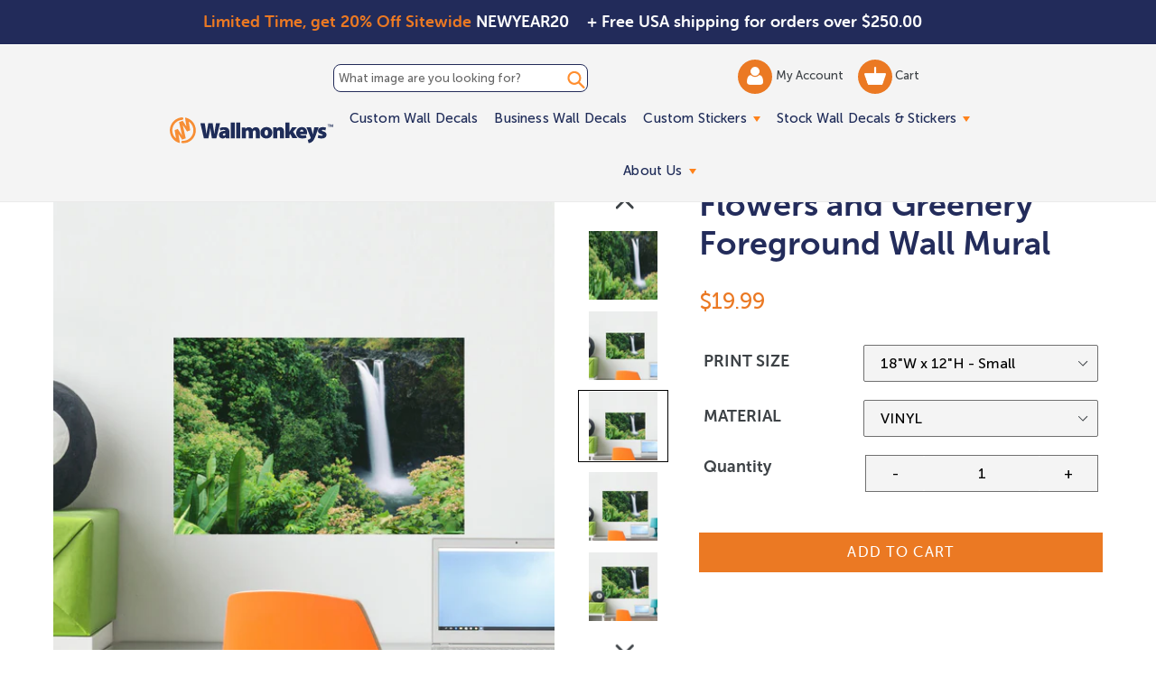

--- FILE ---
content_type: text/html; charset=utf-8
request_url: https://www.wallmonkeys.com/products/flowers-and-greenery-foreground-wall-mural-dsp-20567
body_size: 55130
content:
<!doctype html>
<!--[if IE 9]> <html class="ie9 no-js" lang="en"> <![endif]-->
<!--[if (gt IE 9)|!(IE)]><!--> <html class="no-js" lang="en"> <!--<![endif]-->
<head>
 <script src='https://ajax.googleapis.com/ajax/libs/jquery/2.2.4/jquery.min.js'></script>
 <script defer src='//d1liekpayvooaz.cloudfront.net/apps/uploadery/uploadery.js?shop=themedwalldecals.myshopify.com'></script>
 <script src="https://cdn.jsdelivr.net/npm/js-cookie@2/src/js.cookie.min.js"></script>

  <!-- Google tag (GA4) (gtag.js) -->
  <script async src="https://www.googletagmanager.com/gtag/js?id=G-Y79VW1WDR4"></script>
  <script>
    window.dataLayer = window.dataLayer || [];
    function gtag(){dataLayer.push(arguments);}
    gtag('js', new Date());
  
    gtag('config', 'G-Y79VW1WDR4');
  </script>
  <script src='//fw-cdn.com/11806440/4412217.js' chat='true' widgetId='45759c7e-466a-4715-b9ad-b4daa0ec3723'></script>
  <meta charset="utf-8">
  <meta http-equiv="X-UA-Compatible" content="IE=edge,chrome=1">
  <meta name="viewport" content="width=device-width,initial-scale=1">
  <meta name="theme-color" content="#eb7923">
  <link rel="canonical" href="https://www.wallmonkeys.com/products/flowers-and-greenery-foreground-wall-mural-dsp-20567">
  
  <link rel="shortcut icon" href="//www.wallmonkeys.com/cdn/shop/files/Email-icons_WM_32x32.svg?v=1753966996" type="image/png">
  
 <!-- inline style sheet for head.css -->
 <style>
   .site-nav li.site-nav--has-dropdown:hover a.site-nav__link.site-nav__link--main:after{border-top:inherit;border-bottom:6px solid #ff821b}.mainSlider{margin-top:60px}@media (max-width:768px){.mainSlider{margin-top:70px}}.site-header{background-color:#f4f4f4!important;border-bottom:2px solid #232b59;padding:0;max-width:100%;height:auto}.site-header{background:rgba(255,255,255,.7);transition:all .3s ease-in-out}.site-header:hover{background:#fff}.site-header.fixed-header{position:fixed;left:0;top:0;z-index:999;background:#fff;width:100%}.site-header.fixed-header .fixed_search_form{display:inline-block;vertical-align:middle;position:relative;background:#1e2b58;margin-left:15px}.site-header.fixed-header .fixed_search_form .search-header__input{padding:10px 25px 10px 10px;color:#fff}.site-header.fixed-header .fixed_search_form .search-header__input::-webkit-input-placeholder{color:#fff;opacity:1}.site-header.fixed-header .fixed_search_form .search-header__input::-moz-placeholder{color:#fff;opacity:1}.site-header.fixed-header .fixed_search_form .search-header__input:-ms-input-placeholder{color:#fff;opacity:1}.site-header.fixed-header .fixed_search_form .search-header__input:-moz-placeholder{color:#fff;opacity:1}.site-header.fixed-header .fixed_search_form .search-header__submit{left:inherit;right:5px}.site-header.fixed-header .fixed_search_form .search-header__submit .icon-search{fill:#fff;width:25px}.site-header.fixed-header .site-header__logo{display:inline-block;vertical-align:middle}.grid.grid--table.grid--no-gutters.site-header-container{width:75%;margin-left:auto!important;margin-right:auto!important}.mobile-layout-nav{text-align:center;margin:0;position:static;transform:translate(0);display:flex;align-items:center}.mobile-layout-nav div{flex-grow:1}.mobile-layout-nav div:last-child{flex-grow:2}.mobile-layout-nav .js-mobile-nav-toggle{margin-top:5px}.mobile-layout-nav .mobile_only{margin:auto;}.mobile-layout-nav .mobile-nav-icon{display:inline-block;width:40%;margin-top:20px;text-align:center}@media (min-width:768px){.mobile-layout-nav .mobile-nav-icon{width:20%}}.mobile-layout-nav .mobile-nav-icon.wishlist-icon{display:none}@media (min-width:1051px){.mobile-layout-nav{display:none}}.mobile-layout-nav .mobile-search-icon form{position:relative;margin-top:12px;margin-left:-5px}.mobile-layout-nav .mobile-search-icon .icon-search{height:42px;width:42px;color:#ff8e2f}.mobile-layout-nav .mobile-search-icon .search-header__submit{padding:0 0 0 5px;position:unset}.mobile-layout-nav .mobile-search-icon .search-header__input{position:absolute;left:0;bottom:25%;background-color:transparent;padding:0;color:transparent}.mobile-layout-nav .mobile-search-icon .search-header__input::placeholder{color:transparent}.site-nav li.site-nav--has-dropdown>a.site-nav__link.site-nav__link--main{position:relative}.site-nav li.site-nav--has-dropdown>a.site-nav__link.site-nav__link--main:after{content:'';width:0;height:0;border-left:4px solid transparent;border-right:4px solid transparent;border-top:6px solid #ff821b;display:inline-block;vertical-align:middle;margin-left:3px}.site-nav__link .icon-chevron-down{display:none}a.site-header__account img{width:18px;vertical-align:middle;display:inline-block}a.site-header__cart img{width:24px;vertical-align:middle;display:inline-block}@media screen and (max-width:1050px){.template-inner .header-search-form-mobile{top:0;margin-bottom:10px}#shopify-section-header .site-header-container{display:flex;justify-content:space-between;align-items:center;display:none}#shopify-section-header .site-header-container .fixed_search_form{width:100%}#shopify-section-header .site-header-container .header-search-form{display:none}#shopify-section-header .site-header-container .search__input{background:0 0}#shopify-section-header .site-header-container:after{display:none}#shopify-section-header .site-header-container .left-header{display:flex;align-items:center;width:auto}#shopify-section-header .site-header-container .main-menu{width:auto}#shopify-section-header .site-header-container .site-header__account,#shopify-section-header .site-header-container .site-header__cart{width:40px;height:40px;background-color:#ff8e2f;border-radius:100%;padding:5px 0;text-align:center}#shopify-section-header .fixed-header .fixed_search_form{display:none}#shopify-section-header .fixed-header .grid>div{width:auto!important}#shopify-section-header .fixed-header .grid>.custom-mobile-search{display:block;width:90%!important;margin:0 20px}#shopify-section-header .fixed-header .grid>.custom-mobile-search .fixed_search_form{margin-left:0;display:block!important;width:auto}body.mobile-nav-open{overflow:hidden!important;max-height:100vh!important}body.mobile-nav-open #shopify-section-header{background:#1e2b58;position:fixed!important;top:0!important;left:0!important;width:100vw!important;height:100vh!important;z-index:99999;overflow:auto}body.mobile-nav-open #shopify-section-header .header-search-form-mobile{display:none}body.mobile-nav-open #shopify-section-header .fixed-header{position:static;background-color:#f4f4f4!important}body.mobile-nav-open #shopify-section-header .js-mobile-nav-toggle p,body.mobile-nav-open #shopify-section-header .mobile-nav-icon,body.mobile-nav-open #shopify-section-header .mobile-search-icon{display:none}body.mobile-nav-open #shopify-section-header .mobile-nav-icon.wishlist-icon{display:block!important;margin:auto}body.mobile-nav-open #shopify-section-header .site-header__logo-image{margin:auto}body.mobile-nav-open #shopify-section-header .site-header{background:0 0!important;border-bottom:0!important}body.mobile-nav-open #shopify-section-header .notification-bar{display:none!important}body.mobile-nav-open #shopify-section-header .site-header__menu svg{fill:#fff}body.mobile-nav-open #shopify-section-header .sectionHeader{position:relative}body.mobile-nav-open #shopify-section-header .mobile-nav-wrapper{position:absolute!important;transform:none!important;top:100%;background:0 0;overflow:visible!important}body.mobile-nav-open #shopify-section-header .mobile-nav-wrapper ul.slideout{transform:translateX(-100%)}body.mobile-nav-open #shopify-section-header .mobile-nav-wrapper ul.visible{display:block!important;visibility:visible!important;opacity:1!important}body.mobile-nav-open #shopify-section-header .mobile-nav-wrapper:after{border-bottom:0}body.mobile-nav-open #shopify-section-header .mobile-nav-wrapper .mobile-nav__link,body.mobile-nav-open #shopify-section-header .mobile-nav-wrapper .mobile-nav__sublist-link{padding:11px 15px;color:#fff;font-size:25px}body.mobile-nav-open #shopify-section-header .mobile-nav-wrapper .mobile-nav__return{border-right:0}body.mobile-nav-open #shopify-section-header .mobile-nav__return-btn svg{display:none}body.mobile-nav-open #shopify-section-header .mobile-nav__return-btn:after{content:"";position:absolute;top:50%;left:24px;transform:translateY(-50%);width:0;height:0;border-style:solid;border-width:7.5px 13px 7.5px 0;border-color:transparent #ff8d2f transparent transparent}body.mobile-nav-open #shopify-section-header .mobile-nav__icon:after{content:"";position:absolute;top:50%;right:24px;transform:translateY(-50%);width:0;height:0;border-style:solid;border-width:7.5px 0 7.5px 13px;border-color:transparent transparent transparent #ff8d2f}body.mobile-nav-open #shopify-section-header .mobile-nav__icon svg{display:none}body.mobile-nav-open #shopify-section-header .mobile-nav__dropdown{background:0 0}body.mobile-nav-open #shopify-section-header .mobile-nav__dropdown .mobile-nav__sublist-link,body.mobile-nav-open #shopify-section-header .mobile-nav__dropdown a{color:#fff}body.mobile-nav-open #shopify-section-header .site-header-container{flex-wrap:wrap}body.mobile-nav-open #shopify-section-header .mobile-nav__item{border-bottom:2px solid #2d3d75}body.mobile-nav-open #shopify-section-header li.info-link{list-style:none;list-style-position:inherit}body.mobile-nav-open #shopify-section-header .info-link a{display:block;padding:7px 15px;font-size:22px;color:#fff;text-decoration:none}body.mobile-nav-open #shopify-section-header .info-link.info-link-first{padding-top:25px}body.mobile-nav-open #shopify-section-header .custom-mobile-search{position:relative;display:block!important;order:4;width:auto;background-color:#fff;margin:15px 23px 23px;bottom:25px;}body.mobile-nav-open #shopify-section-header .custom-mobile-search .search-bar__input{padding-right:60px;color:#1e2b58}body.mobile-nav-open #shopify-section-header .custom-mobile-search .fixed_search_form{display:block!important}body.mobile-nav-open #shopify-section-header .custom-mobile-search .fixed_search_form .search-header__input{background:#fff}body.mobile-nav-open #shopify-section-header .custom-mobile-search .fixed_search_form .search-header__submit .icon-search{fill:#1e2b58}body.mobile-nav-open #shopify-section-header .custom-mobile-search .search-header__submit{left:auto;right:14px}body.mobile-nav-open #shopify-section-header .site-header__logo-image{display:block;width:171px;height:59px;background:url(nav-open-logo.png) no-repeat 0 0;background-size:contain}body.mobile-nav-open #shopify-section-header .site-header__logo-image img{display:none!important}}.top-header-search_input-field{border:1px solid #232b59;border-radius:8px;display:block;position:relative;width:100%;font-size:13px;padding:7px 5px;margin:5px 0}.top-header-search_input-field::-ms-input-placeholder,.top-header-search_input-field::-ms-input-placeholder :-ms-input-placeholder,.top-header-search_input-field::placeholder{color:#232b59!important;opacity:1}body.shipping-active{padding-top:50px!important}.banner-shipping{text-align:left;font-size:18px;font-family:"Museo Sans Rounded 700",sans-serif;font-weight:700;padding:11px 10px;position:absolute;top:0;left:50%;width:50%;z-index:1002}@media (max-width:767px){.banner-shipping{padding:10px 30px 10px 0!important;display:none}}.banner-shipping strong{font-weight:400;color:#ff8e33}.banner-shipping em{font-style:normal}.banner-shipping .banner-shipping__close{width:15px;height:15px;position:absolute;right:8px;top:50%;font-size:0;display:inline-block;line-height:0;text-indent:-4000px;transform:translateY(-50%)}.banner-promo{text-align:right;font-size:18px;font-family:"Museo Sans Rounded 700",sans-serif;font-weight:700;padding:11px 0;position:absolute;top:0;left:0;width:50%;z-index:1002}@media (max-width:767px){.banner-promo{padding:20px 15px;width:100%;text-align:center}}.banner-promo strong{font-weight:400;color:#ff8e33}.banner-promo em{font-style:normal}@media screen and (max-width:1050px){.site-header .grid>div{width:50%}.main-menu{display:none}.js-mobile-nav-toggle,.site-header__icons--plus .site-header__account,.site-header__icons--plus .site-header__cart,.site-header__icons--plus .site-header__menu,.site-header__icons--plus .site-header__search-toggle{display:inline-block!important;vertical-align:middle;padding:18px 8px;margin:0;position:static;transform:translate(0)}.site-header__cart{position:static;transform:translate(0)}#AccessibleNav,.site-header__search{display:none!important}#SearchDrawer{z-index:9999}}.js-mobile-nav-toggle{text-align:center;margin-left:15px;position:static;transform:translate(0);display:inline-block}@media (min-width:1051px){.js-mobile-nav-toggle{width:40px;height:40px;border-radius:50%;background:#eb7923;display:none}.js-mobile-nav-toggle svg{margin:-3px 0 0!important;fill:#fff}}
 </style>
  
  <title> 
  Flowers and Greenery Foreground Wall Mural
  
  
  
  &ndash; Wallmonkeys
  
  </title>

  
  <meta name="description" content="Vinyl Phototex Turn Around Times Highest quality Semi-Gloss vinyl; vibrant and bright Pre-cut decals; simply peel and Stick Made in the USA Removable and repositionable with no sticky residue Applies to any smooth surface Matte Finish. Similar look and feel to canvas. Repositionable and removable. Safe for your walls. ">
  

  <!-- /snippets/social-meta-tags.liquid -->
<meta property="og:site_name" content="Wallmonkeys">
<meta property="og:url" content="https://www.wallmonkeys.com/products/flowers-and-greenery-foreground-wall-mural-dsp-20567">
<meta property="og:title" content="Flowers and Greenery Foreground Wall Mural">
<meta property="og:type" content="product">
<meta property="og:description" content="Vinyl Phototex Turn Around Times Highest quality Semi-Gloss vinyl; vibrant and bright Pre-cut decals; simply peel and Stick Made in the USA Removable and repositionable with no sticky residue Applies to any smooth surface Matte Finish. Similar look and feel to canvas. Repositionable and removable. Safe for your walls. "><!--   <meta property="og:price:amount" content="13.49"> -->
  <meta property="og:price:amount" content="19.99">
  <meta property="og:price:currency" content="USD"><meta property="og:image" content="http://www.wallmonkeys.com/cdn/shop/products/1993728-LRG_1024x1024.jpg?v=1578655748"><meta property="og:image" content="http://www.wallmonkeys.com/cdn/shop/products/1993728-ALT-20170808-12_1024x1024.jpg?v=1578655748"><meta property="og:image" content="http://www.wallmonkeys.com/cdn/shop/products/1993728-ALT-20170808-18_1024x1024.jpg?v=1578655748">
<meta property="og:image:secure_url" content="https://www.wallmonkeys.com/cdn/shop/products/1993728-LRG_1024x1024.jpg?v=1578655748"><meta property="og:image:secure_url" content="https://www.wallmonkeys.com/cdn/shop/products/1993728-ALT-20170808-12_1024x1024.jpg?v=1578655748"><meta property="og:image:secure_url" content="https://www.wallmonkeys.com/cdn/shop/products/1993728-ALT-20170808-18_1024x1024.jpg?v=1578655748">

<meta name="twitter:site" content="@">
<meta name="twitter:card" content="summary_large_image">
<meta name="twitter:title" content="Flowers and Greenery Foreground Wall Mural">
<meta name="twitter:description" content="Vinyl Phototex Turn Around Times Highest quality Semi-Gloss vinyl; vibrant and bright Pre-cut decals; simply peel and Stick Made in the USA Removable and repositionable with no sticky residue Applies to any smooth surface Matte Finish. Similar look and feel to canvas. Repositionable and removable. Safe for your walls. ">

  <link defer href='//www.wallmonkeys.com/cdn/shop/t/66/assets/theme.scss.css?v=22206932946537311661768857900' rel="stylesheet">
  <link rel="preload" href="//www.wallmonkeys.com/cdn/shop/t/66/assets/custom.min.css?v=161306933705745173131760554396" as="style" onload="this.onload=null;this.rel='stylesheet'">
<noscript><link defer href='//www.wallmonkeys.com/cdn/shop/t/66/assets/custom.min.css?v=161306933705745173131760554396' rel="stylesheet"></noscript>
  

  
  

<script type="text/javascript">
  function initAppmate(Appmate){
    Appmate.wk.on({
      'click .wk-variant-link': eventHandler(function(){
        var id = Appmate.wk.$(this).closest('[data-wk-item]').attr("data-wk-item");
        var href = this.href;
        var product = Appmate.wk.getItem(id).then(function(product){
          var variant = product.selected_or_first_available_variant || {};
          sendTracking({
            hitType: 'event',
            eventCategory: 'Wishlist',
            eventAction: 'WK Clicked Product',
            eventLabel: 'Wishlist King',
            hitCallback: function() {
              document.location = href;
            }
          }, {
            id: variant.sku || variant.id,
            name: product.title,
            category: product.type,
            brand: product.vendor,
            variant: variant.title,
          }, {
            list: "" || undefined
          });
        })
      }),
      'click [data-wk-add-product]': eventHandler(function(){
        var productId = this.getAttribute('data-wk-add-product');
        var select = Appmate.wk.$(this).parents('form').find('select[name="id"]');
        var variantId = select.length ? select.val() : undefined;
        Appmate.wk.addProduct(productId, variantId).then(function(product) {
          var variant = product.selected_or_first_available_variant || {};
          sendTracking({
            hitType: 'event',
            eventCategory: 'Wishlist',
            eventAction: 'WK Added Product',
            eventLabel: 'Wishlist King',
          }, {
            id: variant.sku || variant.id,
            name: product.title,
            category: product.type,
            brand: product.vendor,
            variant: variant.title,
          }, {
            list: "" || undefined
          });
        });
      }),
      'click [data-wk-remove-product]': eventHandler(function(){
        var productId = this.getAttribute('data-wk-remove-product');
        Appmate.wk.removeProduct(productId).then(function(product) {
          var variant = product.selected_or_first_available_variant || {};
          sendTracking({
            hitType: 'event',
            eventCategory: 'Wishlist',
            eventAction: 'WK Removed Product',
            eventLabel: 'Wishlist King',
          }, {
            id: variant.sku || variant.id,
            name: product.title,
            category: product.type,
            brand: product.vendor,
            variant: variant.title,
          }, {
            list: "" || undefined
          });
        });
      }),
      'click [data-wk-remove-item]': eventHandler(function(){
        var itemId = this.getAttribute('data-wk-remove-item');
        fadeOrNot(this, function() {
          Appmate.wk.removeItem(itemId).then(function(product){
            var variant = product.selected_or_first_available_variant || {};
            sendTracking({
              hitType: 'event',
              eventCategory: 'Wishlist',
              eventAction: 'WK Removed Product',
              eventLabel: 'Wishlist King',
            }, {
              id: variant.sku || variant.id,
              name: product.title,
              category: product.type,
              brand: product.vendor,
              variant: variant.title,
            }, {
              list: "" || undefined
            });
          });
        });
      }),
      'click [data-wk-clear-wishlist]': eventHandler(function(){
        var wishlistId = this.getAttribute('data-wk-clear-wishlist');
        Appmate.wk.clear(wishlistId).then(function() {
          sendTracking({
            hitType: 'event',
            eventCategory: 'Wishlist',
            eventAction: 'WK Cleared Wishlist',
            eventLabel: 'Wishlist King',
          });
        });
      }),
      'click [data-wk-share]': eventHandler(function(){
        var params = {
          wkShareService: this.getAttribute("data-wk-share-service"),
          wkShare: this.getAttribute("data-wk-share"),
          wkShareImage: this.getAttribute("data-wk-share-image")
        };
        var shareLink = Appmate.wk.getShareLink(params);

        sendTracking({
          hitType: 'event',
          eventCategory: 'Wishlist',
          eventAction: 'WK Shared Wishlist (' + params.wkShareService + ')',
          eventLabel: 'Wishlist King',
        });

        switch (params.wkShareService) {
          case 'link':
            Appmate.wk.$('#wk-share-link-text').addClass('wk-visible').find('.wk-text').html(shareLink);
            var copyButton = Appmate.wk.$('#wk-share-link-text .wk-clipboard');
            var copyText = copyButton.html();
            var clipboard = Appmate.wk.clipboard(copyButton[0]);
            clipboard.on('success', function(e) {
              copyButton.html('copied');
              setTimeout(function(){
                copyButton.html(copyText);
              }, 2000);
            });
            break;
          case 'email':
            window.location.href = shareLink;
            break;
          case 'contact':
            var contactUrl = '/pages/contact';
            var message = 'Here is the link to my list:\n' + shareLink;
            window.location.href=contactUrl + '?message=' + encodeURIComponent(message);
            break;
          default:
            window.open(
              shareLink,
              'wishlist_share',
              'height=590, width=770, toolbar=no, menubar=no, scrollbars=no, resizable=no, location=no, directories=no, status=no'
            );
        }
      }),
      'click [data-wk-move-to-cart]': eventHandler(function(){
        var $elem = Appmate.wk.$(this);
        $form = $elem.parents('form');
        $elem.prop("disabled", true);

        var item = this.getAttribute('data-wk-move-to-cart');
        var formData = $form.serialize();

        fadeOrNot(this, function(){
          Appmate.wk
          .moveToCart(item, formData)
          .then(function(product){
            $elem.prop("disabled", false);

            var variant = product.selected_or_first_available_variant || {};
            sendTracking({
              hitType: 'event',
              eventCategory: 'Wishlist',
              eventAction: 'WK Added to Cart',
              eventLabel: 'Wishlist King',
              hitCallback: function() {
                window.scrollTo(0, 0);
                location.reload();
              }
            }, {
              id: variant.sku || variant.id,
              name: product.title,
              category: product.type,
              brand: product.vendor,
              variant: variant.title,
              price: variant.price,
              quantity: 1,
            }, {
              list: "" || undefined
            });
          });
        });
      }),
      'render .wk-option-select': function(elem){
        appmateOptionSelect(elem);
      },
      'login-required': function (intent) {
        var redirect = {
          path: window.location.pathname,
          intent: intent
        };
        window.location = '/account/login?wk-redirect=' + encodeURIComponent(JSON.stringify(redirect));
      },
      'render .swiper-container': function (elem) {
        // initSlider()
      },
      'ready': function () {
        // Appmate.wk.$(document).ready(initSlider);
        fillContactForm();

        var redirect = Appmate.wk.getQueryParam('wk-redirect');
        if (redirect) {
          Appmate.wk.addLoginRedirect(Appmate.wk.$('#customer_login'), JSON.parse(redirect));
        }
        var intent = Appmate.wk.getQueryParam('wk-intent');
        if (intent) {
          intent = JSON.parse(intent);
          switch (intent.action) {
            case 'addProduct':
              Appmate.wk.addProduct(intent.product, intent.variant)
              break;
            default:
              console.warn('Wishlist King: Intent not implemented', intent)
          }
          if (window.history && window.history.pushState) {
            history.pushState(null, null, window.location.pathname);
          }
        }
      }
    });

    Appmate.init({
      shop: {
        domain: 'www.wallmonkeys.com'
      },
      session: {
        customer: ''
      },
      globals: {
        settings: {
          app_wk_icon: 'heart',
          app_wk_share_position: 'top',
          app_wk_products_per_row: 4
        },
        customer: '',
        customer_accounts_enabled: true,
      },
      wishlist: {
        loginRequired: false,
        handle: "/pages/wishlist",
        proxyHandle: "/a/wk",
        share: {
          handle: "/pages/shared-wishlist",
          title: 'My Wishlist',
          description: 'Check out some of my favorite things @ Wallmonkeys.',
          imageTitle: 'Wallmonkeys',
          hashTags: 'wishlist',
          twitterUser: false // will be used with via
        }
      }
    });

    function sendTracking(event, product, action) {
      if (typeof fbq === 'function') {
        switch (event.eventAction) {
          case "WK Added Product":
            fbq('track', 'AddToWishlist', {
              value: product.price,
              currency: 'USD'
            });
            break;
        }
      }
      if (typeof ga === 'function') {
        if (product) {
          ga('ec:addProduct', product);
        }

        if (action) {
          ga('ec:setAction', 'click', action);
        }

        if (event) {
          ga('send', event);
        }

        if (!ga.loaded) {
          event && event.hitCallback && event.hitCallback()
        }
      } else {
        event && event.hitCallback && event.hitCallback()
      }
    }

    function initSlider () {
      if (typeof Swiper !== 'undefined') {
        var mySwiper = new Swiper ('.swiper-container', {
          direction: 'horizontal',
          loop: false,
          pagination: '.swiper-pagination',
          nextButton: '.swiper-button-next',
          prevButton: '.swiper-button-prev',
          spaceBetween: 20,
          slidesPerView: 4,
          breakpoints: {
            380: {
              slidesPerView: 1,
              spaceBetween: 0,
            },
            480: {
              slidesPerView: 2,
              spaceBetween: 20,
            }
          }
        })
      }
    }

    function fillContactForm() {
      document.addEventListener('DOMContentLoaded', fillContactForm)
      if (document.getElementById('contact_form')) {
        var message = Appmate.wk.getQueryParam('message');
        var bodyElement = document.querySelector("#contact_form textarea[name='contact[body]']");
        if (bodyElement && message) {
          bodyElement.value = message;
        }
      }
    }

    function eventHandler (callback) {
      return function (event) {
        if (typeof callback === 'function') {
          callback.call(this, event)
        }
        if (event) {
          event.preventDefault();
          event.stopPropagation();
        }
      }
    }

    function fadeOrNot(elem, callback){
      if (typeof $ !== "function") {
        callback();
        return;
      }
      var $elem = $(elem);
  	  if ($elem.parents('.wk-fadeout').length) {
        $elem.parents('.wk-fadeout').fadeOut(callback);
      } else {
        callback();
      }
    }
  }
</script>



<script
  id="wishlist-icon-filled"
  data="wishlist"
  type="text/x-template"
  app="wishlist-king"
>
  {% if settings.app_wk_icon == "heart" %}
    <svg version='1.1' xmlns='https://www.w3.org/2000/svg' width='64' height='64' viewBox='0 0 64 64'>
      <path d='M47.199 4c-6.727 0-12.516 5.472-15.198 11.188-2.684-5.715-8.474-11.188-15.201-11.188-9.274 0-16.8 7.527-16.8 16.802 0 18.865 19.031 23.812 32.001 42.464 12.26-18.536 31.999-24.2 31.999-42.464 0-9.274-7.527-16.802-16.801-16.802z' fill='red'></path>
    </svg>
  {% elsif settings.app_wk_icon == "star" %}
    <svg version='1.1' xmlns='https://www.w3.org/2000/svg' width='64' height='60.9' viewBox='0 0 64 64'>
      <path d='M63.92,23.25a1.5,1.5,0,0,0-1.39-1H40.3L33.39,1.08A1.5,1.5,0,0,0,32,0h0a1.49,1.49,0,0,0-1.39,1L23.7,22.22H1.47a1.49,1.49,0,0,0-1.39,1A1.39,1.39,0,0,0,.6,24.85l18,13L11.65,59a1.39,1.39,0,0,0,.51,1.61,1.47,1.47,0,0,0,.88.3,1.29,1.29,0,0,0,.88-0.3l18-13.08L50,60.68a1.55,1.55,0,0,0,1.76,0,1.39,1.39,0,0,0,.51-1.61l-6.9-21.14,18-13A1.45,1.45,0,0,0,63.92,23.25Z' fill='#be8508'></path>
    </svg>
  {% endif %}
</script>

<script
  id="wishlist-icon-empty"
  data="wishlist"
  type="text/x-template"
  app="wishlist-king"
>
  {% if settings.app_wk_icon == "heart" %}
    <svg version='1.1' xmlns='https://www.w3.org/2000/svg' width='64px' height='60.833px' viewBox='0 0 64 60.833'>
      <path stroke='#000' stroke-width='5' stroke-miterlimit='10' fill-opacity='0' d='M45.684,2.654c-6.057,0-11.27,4.927-13.684,10.073 c-2.417-5.145-7.63-10.073-13.687-10.073c-8.349,0-15.125,6.776-15.125,15.127c0,16.983,17.134,21.438,28.812,38.231 c11.038-16.688,28.811-21.787,28.811-38.231C60.811,9.431,54.033,2.654,45.684,2.654z'/>
    </svg>
  {% elsif settings.app_wk_icon == "star" %}
    <svg version='1.1' xmlns='https://www.w3.org/2000/svg' width='64' height='60.9' viewBox='0 0 64 64'>
      <path d='M63.92,23.25a1.5,1.5,0,0,0-1.39-1H40.3L33.39,1.08A1.5,1.5,0,0,0,32,0h0a1.49,1.49,0,0,0-1.39,1L23.7,22.22H1.47a1.49,1.49,0,0,0-1.39,1A1.39,1.39,0,0,0,.6,24.85l18,13L11.65,59a1.39,1.39,0,0,0,.51,1.61,1.47,1.47,0,0,0,.88.3,1.29,1.29,0,0,0,.88-0.3l18-13.08L50,60.68a1.55,1.55,0,0,0,1.76,0,1.39,1.39,0,0,0,.51-1.61l-6.9-21.14,18-13A1.45,1.45,0,0,0,63.92,23.25ZM42.75,36.18a1.39,1.39,0,0,0-.51,1.61l5.81,18L32.85,44.69a1.41,1.41,0,0,0-1.67,0L15.92,55.74l5.81-18a1.39,1.39,0,0,0-.51-1.61L6,25.12H24.7a1.49,1.49,0,0,0,1.39-1L32,6.17l5.81,18a1.5,1.5,0,0,0,1.39,1H58Z' fill='#be8508'></path>
    </svg>
  {% endif %}
</script>

<script
  id="wishlist-icon-remove"
  data="wishlist"
  type="text/x-template"
  app="wishlist-king"
>
  <svg role="presentation" viewBox="0 0 16 14">
    <path d="M15 0L1 14m14 0L1 0" stroke="currentColor" fill="none" fill-rule="evenodd"></path>
  </svg>
</script>

<script
  id="wishlist-link"
  data="wishlist"
  type="text/x-template"
  app="wishlist-king"
>
  {% if wishlist.item_count %}
    {% assign link_icon = 'wishlist-icon-filled' %}
  {% else %}
    {% assign link_icon = 'wishlist-icon-empty' %}
  {% endif %}
  <a href="{{ wishlist.url }}" class="wk-link wk-{{ wishlist.state }}" title="View Wishlist"><div class="wk-icon">{% include link_icon %}</div> <span class="wk-count">{{ wishlist.item_count }}</span></a>
    <a href="{{ wishlist.url }}"  title="View Wishlist"><span class="wk-label">My Wishlist</span></a>
</script>

<script
  id="wishlist-link-li"
  data="wishlist"
  type="text/x-template"
  app="wishlist-king"
>
  <li class="wishlist-link-li wk-{{ wishlist.state }}">
    {% include 'wishlist-link' %}
  </li>
</script>

<script
  id="wishlist-button-product"
  data="product"
  type="text/x-template"
  app="wishlist-king"
>
  {% if product.in_wishlist %}
    {% assign btn_text = 'In Wishlist' %}
    {% assign btn_title = 'Remove from Wishlist' %}
    {% assign btn_action = 'wk-remove-product' %}
    {% assign btn_icon = 'wishlist-icon-filled' %}
  {% else %}
    {% assign btn_text = 'Add to Wishlist' %}
    {% assign btn_title = 'Add to Wishlist' %}
    {% assign btn_action = 'wk-add-product' %}
    {% assign btn_icon = 'wishlist-icon-empty' %}
  {% endif %}

  <button type="button" class="wk-button-product {{ btn_action }}" title="{{ btn_title }}" data-{{ btn_action }}="{{ product.id }}">
    <div class="wk-icon">
      {% include btn_icon %}
    </div>
    <span class="wk-label">{{ btn_text }}</span>
  </button>
</script>

<script
  id="wishlist-button-collection"
  data="product"
  type="text/x-template"
  app="wishlist-king"
>
  {% if product.in_wishlist %}
    {% assign btn_text = 'In Wishlist' %}
    {% assign btn_title = 'Remove from Wishlist' %}
    {% assign btn_action = 'wk-remove-product' %}
    {% assign btn_icon = 'wishlist-icon-filled' %}
  {% else %}
    {% assign btn_text = 'Add to Wishlist' %}
    {% assign btn_title = 'Add to Wishlist' %}
    {% assign btn_action = 'wk-add-product' %}
    {% assign btn_icon = 'wishlist-icon-empty' %}
  {% endif %}

  <button type="button" class="wk-button-collection {{ btn_action }}" title="{{ btn_title }}" data-{{ btn_action }}="{{ product.id }}">
    <div class="wk-icon">
      {% include btn_icon %}
    </div>
    <span class="wk-label">{{ btn_text }}</span>
  </button>
</script>

<script
  id="wishlist-button-wishlist-page"
  data="product"
  type="text/x-template"
  app="wishlist-king"
>
  {% if wishlist.read_only %}
    {% assign item_id = product.id %}
  {% else %}
    {% assign item_id = product.wishlist_item_id %}
  {% endif %}

  {% assign add_class = '' %}
  {% if product.in_wishlist and wishlist.read_only == true %}
    {% assign btn_text = 'In Wishlist' %}
    {% assign btn_title = 'Remove from Wishlist' %}
    {% assign btn_action = 'wk-remove-product' %}
    {% assign btn_icon = 'wishlist-icon-filled' %}
  {% elsif product.in_wishlist and wishlist.read_only == false %}
    {% assign btn_text = 'In Wishlist' %}
    {% assign btn_title = 'Remove from Wishlist' %}
    {% assign btn_action = 'wk-remove-item' %}
    {% assign btn_icon = 'wishlist-icon-remove' %}
    {% assign add_class = 'wk-with-hover' %}
  {% else %}
    {% assign btn_text = 'Add to Wishlist' %}
    {% assign btn_title = 'Add to Wishlist' %}
    {% assign btn_action = 'wk-add-product' %}
    {% assign btn_icon = 'wishlist-icon-empty' %}
    {% assign add_class = 'wk-with-hover' %}
  {% endif %}

  <button type="button" class="wk-button-wishlist-page {{ btn_action }} {{ add_class }}" title="{{ btn_title }}" data-{{ btn_action }}="{{ item_id }}">
    <div class="wk-icon">
      {% include btn_icon %}
    </div>
    <span class="wk-label">{{ btn_text }}</span>
  </button>
</script>

<script
  id="wishlist-button-wishlist-clear"
  data="wishlist"
  type="text/x-template"
  app="wishlist-king"
>
  {% assign btn_text = 'Clear Wishlist' %}
  {% assign btn_title = 'Clear Wishlist' %}
  {% assign btn_class = 'wk-button-wishlist-clear' %}

  <button type="button" class="{{ btn_class }}" title="{{ btn_title }}" data-wk-clear-wishlist="{{ wishlist.permaId }}">
    <span class="wk-label">{{ btn_text }}</span>
  </button>
</script>

<script
  id="wishlist-shared"
  data="shared_wishlist"
  type="text/x-template"
  app="wishlist-king"
>
  {% assign wishlist = shared_wishlist %}
  {% include 'wishlist-collection' with wishlist %}
</script>

<script
  id="wishlist-collection"
  data="wishlist"
  type="text/x-template"
  app="wishlist-king"
>
  <div class='wishlist-collection'>
  {% if wishlist.item_count == 0 %}
    {% include 'wishlist-collection-empty' %}
  {% else %}
    {% if customer_accounts_enabled and customer == false and wishlist.read_only == false %}
      {% include 'wishlist-collection-login-note' %}
    {% endif %}

    {% if settings.app_wk_share_position == "top" %}
      {% unless wishlist.read_only %}
        {% include 'wishlist-collection-share' %}
      {% endunless %}
    {% endif %}

    {% include 'wishlist-collection-loop' %}

    {% if settings.app_wk_share_position == "bottom" %}
      {% unless wishlist.read_only %}
        {% include 'wishlist-collection-share' %}
      {% endunless %}
    {% endif %}

    {% unless wishlist.read_only %}
      {% include 'wishlist-button-wishlist-clear' %}
    {% endunless %}
  {% endif %}
  </div>
</script>

<script
  id="wishlist-row"
  data="wishlist"
  type="text/x-template"
  app="wishlist-king"
>
  <div class='wk-wishlist-row'>
    {% if wishlist.item_count != 0 %}
    <h2 class="wk-wishlist-row-title">Add more from Wishlist</h2>
    <div class="swiper-container">
        <!-- Additional required wrapper -->
        <div class="swiper-wrapper">
            <!-- Slides -->
            {% for product in wishlist.products %}
              {% assign hide_default_title = false %}
              {% if product.variants.length == 1 and product.variants[0].title contains 'Default' %}
                {% assign hide_default_title = true %}
              {% endif %}
              <div
                id="wk-item-{{ product.wishlist_item_id }}"
                class="swiper-slide wk-item wk-fadeout"
                data-wk-item="{{ product.wishlist_item_id }}"
              >
                {% include 'wishlist-collection-product-image' with product %}
                {% include 'wishlist-collection-product-title' with product %}
                {% include 'wishlist-collection-product-price' %}
                {% include 'wishlist-collection-product-form' with product %}
              </div>
            {% endfor %}
        </div>
        <!-- If we need pagination -->
        <!-- <div class="swiper-pagination"></div> -->
    </div>
    <div class="swiper-button-prev">
      <svg fill="#000000" height="24" viewBox="0 0 24 24" width="24" xmlns="http://www.w3.org/2000/svg">
          <path d="M15.41 7.41L14 6l-6 6 6 6 1.41-1.41L10.83 12z"/>
          <path d="M0 0h24v24H0z" fill="none"/>
      </svg>
    </div>
    <div class="swiper-button-next">
      <svg fill="#000000" height="24" viewBox="0 0 24 24" width="24" xmlns="http://www.w3.org/2000/svg">
          <path d="M10 6L8.59 7.41 13.17 12l-4.58 4.59L10 18l6-6z"/>
          <path d="M0 0h24v24H0z" fill="none"/>
      </svg>
    </div>
    {% endif %}
  </div>
</script>

<script
  id="wishlist-collection-empty"
  data="wishlist"
  type="text/x-template"
  app="wishlist-king"
>
  <div class="wk-row">
    <div class="wk-span12">
      <h3 class="wk-wishlist-empty-note">Your wishlist is empty!</h3>
    </div>
  </div>
</script>

<script
  id="wishlist-collection-login-note"
  data="wishlist"
  type="text/x-template"
  app="wishlist-king"
>
  <div class="wk-row">
    <p class="wk-span12 wk-login-note">
      To permanently save your wishlist please <a href="/account/login">login</a> or <a href="/account/register">sign up</a>.
    </p>
  </div>
</script>

<script
  id="wishlist-collection-share"
  data="wishlist"
  type="text/x-template"
  app="wishlist-king"
>
  <h3 id="wk-share-head">Share Wishlist</h3>
  <ul id="wk-share-list">
    <li>{% include 'wishlist-share-button-fb' %}</li>
    <li>{% include 'wishlist-share-button-pinterest' %}</li>
    <li>{% include 'wishlist-share-button-twitter' %}</li>
    <li>{% include 'wishlist-share-button-email' %}</li>
    <li>{% include 'wishlist-share-button-link' %}</li>
    {% comment %}
    <li>{% include 'wishlist-share-button-contact' %}</li>
    {% endcomment %}
    <li id="wk-share-whatsapp">{% include 'wishlist-share-button-whatsapp' %}</li>
  </ul>
  <div id="wk-share-link-text"><span class="wk-text"></span><button class="wk-clipboard" data-clipboard-target="#wk-share-link-text .wk-text">copy link</button></div>
</script>

<script
  id="wishlist-collection-loop"
  data="wishlist"
  type="text/x-template"
  app="wishlist-king"
>
  <div class="wk-row">
    {% assign item_count = 0 %}
    {% for product in wishlist.products %}
      {% assign item_count = item_count | plus: 1 %}
      {% unless limit and item_count > limit %}
        {% assign hide_default_title = false %}
        {% if product.variants.length == 1 and product.variants[0].title contains 'Default' %}
          {% assign hide_default_title = true %}
        {% endif %}

        {% assign items_per_row = settings.app_wk_products_per_row %}
        {% assign wk_item_width = 100 | divided_by: items_per_row %}

        <div class="wk-item-column" style="width: {{ wk_item_width }}%">
          <div id="wk-item-{{ product.wishlist_item_id }}" class="wk-item {{ wk_item_class }} {% unless wishlist.read_only %}wk-fadeout{% endunless %}" data-wk-item="{{ product.wishlist_item_id }}">

            {% include 'wishlist-collection-product-image' with product %}
            {% include 'wishlist-button-wishlist-page' with product %}
            {% include 'wishlist-collection-product-title' with product %}
            {% include 'wishlist-collection-product-price' %}
            {% include 'wishlist-collection-product-form' with product %}
          </div>
        </div>
      {% endunless %}
    {% endfor %}
  </div>
</script>

<script
  id="wishlist-collection-product-image"
  data="wishlist"
  type="text/x-template"
  app="wishlist-king"
>
  <div class="wk-image">
    <a href="{{ product | variant_url }}" class="wk-variant-link wk-content" title="View product">
      <img class="wk-variant-image"
         src="{{ product | variant_img_url: '1000x' }}"
         alt="{{ product.title }}" />
    </a>
  </div>
</script>

<script
  id="wishlist-collection-product-title"
  data="wishlist"
  type="text/x-template"
  app="wishlist-king"
>
  <div class="wk-product-title">
    <a href="{{ product | variant_url }}" class="wk-variant-link" title="View product">{{ product.title }}</a>
  </div>
</script>

<script
  id="wishlist-collection-product-price"
  data="wishlist"
  type="text/x-template"
  app="wishlist-king"
>
  {% assign variant = product.selected_or_first_available_variant %}
  <div class="wk-purchase">
    <span class="wk-price wk-price-preview">
      {{ variant.price | money }}
    </span>
  </div>
</script>

<script
  id="wishlist-collection-product-form"
  data="wishlist"
  type="text/x-template"
  app="wishlist-king"
>
  <form id="wk-add-item-form-{{ product.wishlist_item_id }}" action="/cart/add" method="post" class="wk-add-item-form">

    <!-- Begin product options -->
    <div class="wk-product-options {% if hide_default_title %}wk-no-options{% endif %}">

      <div class="wk-select" {% if hide_default_title %} style="display:none"{% endif %}>
        <select id="wk-option-select-{{ product.wishlist_item_id }}" class="wk-option-select" name="id">

          {% for variant in product.variants %}
          <option value="{{ variant.id }}" {% if variant == product.selected_or_first_available_variant %}selected="selected"{% endif %}>
            {{ variant.title }} - {{ variant.price | money }}
          </option>
          {% endfor %}

        </select>
      </div>

      {% comment %}
        {% if settings.display_quantity_dropdown and product.available %}
        <div class="wk-selector-wrapper">
          <label>Quantity</label>
          <input class="wk-quantity" type="number" name="quantity" value="1" class="wk-item-quantity" />
        </div>
        {% endif %}
      {% endcomment %}

      <div class="wk-purchase-section{% if product.variants.length > 1 %} wk-multiple{% endif %}">
        {% unless product.available %}
        <input type="submit" class="wk-add-to-cart disabled" disabled="disabled" value="Sold Out" />
        {% else %}
          {% assign cart_action = 'wk-move-to-cart' %}
          {% if wishlist.read_only %}
            {% assign cart_action = 'wk-add-to-cart' %}
          {% endif %}
          <input type="submit" class="wk-add-to-cart" data-{{ cart_action }}="{{ product.wishlist_item_id }}" name="add" value="Add to Cart" />
        {% endunless %}
      </div>
    </div>
    <!-- End product options -->
  </form>
</script>

<script
  id="wishlist-share-button-fb"
  data="wishlist"
  type="text/x-template"
  app="wishlist-king"
>
  {% unless wishlist.empty %}
  <a href="#" class="wk-button-share resp-sharing-button__link" title="Share on Facebook" data-wk-share-service="facebook" data-wk-share="{{ wishlist.permaId }}" data-wk-share-image="{{ wishlist.products[0] | variant_img_url: '1200x630' }}">
    <div class="resp-sharing-button resp-sharing-button--facebook resp-sharing-button--large">
      <div aria-hidden="true" class="resp-sharing-button__icon resp-sharing-button__icon--solid">
        <svg version="1.1" x="0px" y="0px" width="24px" height="24px" viewBox="0 0 24 24" enable-background="new 0 0 24 24" xml:space="preserve">
          <g>
            <path d="M18.768,7.465H14.5V5.56c0-0.896,0.594-1.105,1.012-1.105s2.988,0,2.988,0V0.513L14.171,0.5C10.244,0.5,9.5,3.438,9.5,5.32 v2.145h-3v4h3c0,5.212,0,12,0,12h5c0,0,0-6.85,0-12h3.851L18.768,7.465z"/>
          </g>
        </svg>
      </div>
      <span>Facebook</span>
    </div>
  </a>
  {% endunless %}
</script>

<script
  id="wishlist-share-button-twitter"
  data="wishlist"
  type="text/x-template"
  app="wishlist-king"
>
  {% unless wishlist.empty %}
  <a href="#" class="wk-button-share resp-sharing-button__link" title="Share on Twitter" data-wk-share-service="twitter" data-wk-share="{{ wishlist.permaId }}">
    <div class="resp-sharing-button resp-sharing-button--twitter resp-sharing-button--large">
      <div aria-hidden="true" class="resp-sharing-button__icon resp-sharing-button__icon--solid">
        <svg version="1.1" x="0px" y="0px" width="24px" height="24px" viewBox="0 0 24 24" enable-background="new 0 0 24 24" xml:space="preserve">
          <g>
            <path d="M23.444,4.834c-0.814,0.363-1.5,0.375-2.228,0.016c0.938-0.562,0.981-0.957,1.32-2.019c-0.878,0.521-1.851,0.9-2.886,1.104 C18.823,3.053,17.642,2.5,16.335,2.5c-2.51,0-4.544,2.036-4.544,4.544c0,0.356,0.04,0.703,0.117,1.036 C8.132,7.891,4.783,6.082,2.542,3.332C2.151,4.003,1.927,4.784,1.927,5.617c0,1.577,0.803,2.967,2.021,3.782 C3.203,9.375,2.503,9.171,1.891,8.831C1.89,8.85,1.89,8.868,1.89,8.888c0,2.202,1.566,4.038,3.646,4.456 c-0.666,0.181-1.368,0.209-2.053,0.079c0.579,1.804,2.257,3.118,4.245,3.155C5.783,18.102,3.372,18.737,1,18.459 C3.012,19.748,5.399,20.5,7.966,20.5c8.358,0,12.928-6.924,12.928-12.929c0-0.198-0.003-0.393-0.012-0.588 C21.769,6.343,22.835,5.746,23.444,4.834z"/>
          </g>
        </svg>
      </div>
      <span>Twitter</span>
    </div>
  </a>
  {% endunless %}
</script>

<script
  id="wishlist-share-button-pinterest"
  data="wishlist"
  type="text/x-template"
  app="wishlist-king"
>
  {% unless wishlist.empty %}
  <a href="#" class="wk-button-share resp-sharing-button__link" title="Share on Pinterest" data-wk-share-service="pinterest" data-wk-share="{{ wishlist.permaId }}" data-wk-share-image="{{ wishlist.products[0] | variant_img_url: '1200x630' }}">
    <div class="resp-sharing-button resp-sharing-button--pinterest resp-sharing-button--large">
      <div aria-hidden="true" class="resp-sharing-button__icon resp-sharing-button__icon--solid">
        <svg version="1.1" x="0px" y="0px" width="24px" height="24px" viewBox="0 0 24 24" enable-background="new 0 0 24 24" xml:space="preserve">
          <path d="M12.137,0.5C5.86,0.5,2.695,5,2.695,8.752c0,2.272,0.8 ,4.295,2.705,5.047c0.303,0.124,0.574,0.004,0.661-0.33 c0.062-0.231,0.206-0.816,0.271-1.061c0.088-0.331,0.055-0.446-0.19-0.736c-0.532-0.626-0.872-1.439-0.872-2.59 c0-3.339,2.498-6.328,6.505-6.328c3.548,0,5.497,2.168,5.497,5.063c0,3.809-1.687,7.024-4.189,7.024 c-1.382,0-2.416-1.142-2.085-2.545c0.397-1.675,1.167-3.479,1.167-4.688c0-1.081-0.58-1.983-1.782-1.983 c-1.413,0-2.548,1.461-2.548,3.42c0,1.247,0.422,2.09,0.422,2.09s-1.445,6.126-1.699,7.199c-0.505,2.137-0.076,4.756-0.04,5.02 c0.021,0.157,0.224,0.195,0.314,0.078c0.13-0.171,1.813-2.25,2.385-4.325c0.162-0.589,0.929-3.632,0.929-3.632 c0.459,0.876,1.801,1.646,3.228,1.646c4.247,0,7.128-3.871,7.128-9.053C20.5,4.15,17.182,0.5,12.137,0.5z"/>
        </svg>
      </div>
      <span>Pinterest</span>
    </div>
  </a>
  {% endunless %}
</script>

<script
  id="wishlist-share-button-whatsapp"
  data="wishlist"
  type="text/x-template"
  app="wishlist-king"
>
  {% unless wishlist.empty %}
  <a href="#" class="wk-button-share resp-sharing-button__link" title="Share via WhatsApp" data-wk-share-service="whatsapp" data-wk-share="{{ wishlist.permaId }}">
    <div class="resp-sharing-button resp-sharing-button--whatsapp resp-sharing-button--large">
      <div aria-hidden="true" class="resp-sharing-button__icon resp-sharing-button__icon--solid">
        <svg xmlns="https://www.w3.org/2000/svg" width="24" height="24" viewBox="0 0 24 24">
          <path stroke="none" d="M20.1,3.9C17.9,1.7,15,0.5,12,0.5C5.8,0.5,0.7,5.6,0.7,11.9c0,2,0.5,3.9,1.5,5.6l-1.6,5.9l6-1.6c1.6,0.9,3.5,1.3,5.4,1.3l0,0l0,0c6.3,0,11.4-5.1,11.4-11.4C23.3,8.9,22.2,6,20.1,3.9z M12,21.4L12,21.4c-1.7,0-3.3-0.5-4.8-1.3l-0.4-0.2l-3.5,1l1-3.4L4,17c-1-1.5-1.4-3.2-1.4-5.1c0-5.2,4.2-9.4,9.4-9.4c2.5,0,4.9,1,6.7,2.8c1.8,1.8,2.8,4.2,2.8,6.7C21.4,17.2,17.2,21.4,12,21.4z M17.1,14.3c-0.3-0.1-1.7-0.9-1.9-1c-0.3-0.1-0.5-0.1-0.7,0.1c-0.2,0.3-0.8,1-0.9,1.1c-0.2,0.2-0.3,0.2-0.6,0.1c-0.3-0.1-1.2-0.5-2.3-1.4c-0.9-0.8-1.4-1.7-1.6-2c-0.2-0.3,0-0.5,0.1-0.6s0.3-0.3,0.4-0.5c0.2-0.1,0.3-0.3,0.4-0.5c0.1-0.2,0-0.4,0-0.5c0-0.1-0.7-1.5-1-2.1C8.9,6.6,8.6,6.7,8.5,6.7c-0.2,0-0.4,0-0.6,0S7.5,6.8,7.2,7c-0.3,0.3-1,1-1,2.4s1,2.8,1.1,3c0.1,0.2,2,3.1,4.9,4.3c0.7,0.3,1.2,0.5,1.6,0.6c0.7,0.2,1.3,0.2,1.8,0.1c0.6-0.1,1.7-0.7,1.9-1.3c0.2-0.7,0.2-1.2,0.2-1.3C17.6,14.5,17.4,14.4,17.1,14.3z"/>
        </svg>
      </div>
      <span>WhatsApp</span>
    </div>
  </a>
  {% endunless %}
</script>

<script
  id="wishlist-share-button-email"
  data="wishlist"
  type="text/x-template"
  app="wishlist-king"
>
  {% unless wishlist.empty %}
  <a href="#" class="wk-button-share resp-sharing-button__link" title="Share via Email" data-wk-share-service="email" data-wk-share="{{ wishlist.permaId }}">
    <div class="resp-sharing-button resp-sharing-button--email resp-sharing-button--large">
      <div aria-hidden="true" class="resp-sharing-button__icon resp-sharing-button__icon--solid">
        <svg version="1.1" x="0px" y="0px" width="24px" height="24px" viewBox="0 0 24 24" enable-background="new 0 0 24 24" xml:space="preserve">
          <path d="M22,4H2C0.897,4,0,4.897,0,6v12c0,1.103,0.897,2,2,2h20c1.103,0,2-0.897,2-2V6C24,4.897,23.103,4,22,4z M7.248,14.434 l-3.5,2C3.67,16.479,3.584,16.5,3.5,16.5c-0.174,0-0.342-0.09-0.435-0.252c-0.137-0.239-0.054-0.545,0.186-0.682l3.5-2 c0.24-0.137,0.545-0.054,0.682,0.186C7.571,13.992,7.488,14.297,7.248,14.434z M12,14.5c-0.094,0-0.189-0.026-0.271-0.08l-8.5-5.5 C2.997,8.77,2.93,8.46,3.081,8.229c0.15-0.23,0.459-0.298,0.691-0.147L12,13.405l8.229-5.324c0.232-0.15,0.542-0.084,0.691,0.147 c0.15,0.232,0.083,0.542-0.148,0.691l-8.5,5.5C12.189,14.474,12.095,14.5,12,14.5z M20.934,16.248 C20.842,16.41,20.673,16.5,20.5,16.5c-0.084,0-0.169-0.021-0.248-0.065l-3.5-2c-0.24-0.137-0.323-0.442-0.186-0.682 s0.443-0.322,0.682-0.186l3.5,2C20.988,15.703,21.071,16.009,20.934,16.248z"/>
        </svg>
      </div>
      <span>Email</span>
    </div>
  </a>
  {% endunless %}
</script>

<script
  id="wishlist-share-button-link"
  data="wishlist"
  type="text/x-template"
  app="wishlist-king"
>
  {% unless wishlist.empty %}
  <a href="#" class="wk-button-share resp-sharing-button__link" title="Share via link" data-wk-share-service="link" data-wk-share="{{ wishlist.permaId }}">
    <div class="resp-sharing-button resp-sharing-button--link resp-sharing-button--large">
      <div aria-hidden="true" class="resp-sharing-button__icon resp-sharing-button__icon--solid">
        <svg version='1.1' xmlns='https://www.w3.org/2000/svg' width='512' height='512' viewBox='0 0 512 512'>
          <path d='M459.654,233.373l-90.531,90.5c-49.969,50-131.031,50-181,0c-7.875-7.844-14.031-16.688-19.438-25.813
          l42.063-42.063c2-2.016,4.469-3.172,6.828-4.531c2.906,9.938,7.984,19.344,15.797,27.156c24.953,24.969,65.563,24.938,90.5,0
          l90.5-90.5c24.969-24.969,24.969-65.563,0-90.516c-24.938-24.953-65.531-24.953-90.5,0l-32.188,32.219
          c-26.109-10.172-54.25-12.906-81.641-8.891l68.578-68.578c50-49.984,131.031-49.984,181.031,0
          C509.623,102.342,509.623,183.389,459.654,233.373z M220.326,382.186l-32.203,32.219c-24.953,24.938-65.563,24.938-90.516,0
          c-24.953-24.969-24.953-65.563,0-90.531l90.516-90.5c24.969-24.969,65.547-24.969,90.5,0c7.797,7.797,12.875,17.203,15.813,27.125
          c2.375-1.375,4.813-2.5,6.813-4.5l42.063-42.047c-5.375-9.156-11.563-17.969-19.438-25.828c-49.969-49.984-131.031-49.984-181.016,0
          l-90.5,90.5c-49.984,50-49.984,131.031,0,181.031c49.984,49.969,131.031,49.969,181.016,0l68.594-68.594
          C274.561,395.092,246.42,392.342,220.326,382.186z'/>
        </svg>
      </div>
      <span>E-Mail</span>
    </div>
  </a>
  {% endunless %}
</script>

<script
  id="wishlist-share-button-contact"
  data="wishlist"
  type="text/x-template"
  app="wishlist-king"
>
  {% unless wishlist.empty %}
  <a href="#" class="wk-button-share resp-sharing-button__link" title="Send to customer service" data-wk-share-service="contact" data-wk-share="{{ wishlist.permaId }}">
    <div class="resp-sharing-button resp-sharing-button--link resp-sharing-button--large">
      <div aria-hidden="true" class="resp-sharing-button__icon resp-sharing-button__icon--solid">
        <svg height="24" viewBox="0 0 24 24" width="24" xmlns="http://www.w3.org/2000/svg">
            <path d="M0 0h24v24H0z" fill="none"/>
            <path d="M19 2H5c-1.11 0-2 .9-2 2v14c0 1.1.89 2 2 2h4l3 3 3-3h4c1.1 0 2-.9 2-2V4c0-1.1-.9-2-2-2zm-6 16h-2v-2h2v2zm2.07-7.75l-.9.92C13.45 11.9 13 12.5 13 14h-2v-.5c0-1.1.45-2.1 1.17-2.83l1.24-1.26c.37-.36.59-.86.59-1.41 0-1.1-.9-2-2-2s-2 .9-2 2H8c0-2.21 1.79-4 4-4s4 1.79 4 4c0 .88-.36 1.68-.93 2.25z"/>
        </svg>
      </div>
      <span>E-Mail</span>
    </div>
  </a>
  {% endunless %}
</script>



<script>
  function appmateSelectCallback(variant, selector) {
    var shop = Appmate.wk.globals.shop;
    var product = Appmate.wk.getProduct(variant.product_id);
    var itemId = Appmate.wk.$(selector.variantIdField).parents('[data-wk-item]').attr('data-wk-item');
    var container = Appmate.wk.$('#wk-item-' + itemId);


    

    var imageUrl = '';

    if (variant && variant.image) {
      imageUrl = Appmate.wk.filters.img_url(variant, '1000x');
    } else if (product) {
      imageUrl = Appmate.wk.filters.img_url(product, '1000x');
    }

    if (imageUrl) {
      container.find('.wk-variant-image').attr('src', imageUrl);
    }
    var formatMoney = Appmate.wk.filters.money;
    if (!product.hidden && variant && (variant.available || variant.inventory_policy === 'continue')) {
      container.find('.wk-add-to-cart').removeAttr('disabled').removeClass('disabled').attr('value', 'Add to Cart');      
      container.find('.wk-price-preview').html(formatMoney(variant.price));
    } else {
      var message = variant && !product.hidden ? "Sold Out" : "Unavailable";
      container.find('.wk-add-to-cart').addClass('disabled').attr('disabled', 'disabled').attr('value', message);
      container.find('.wk-price-preview').text(message);
    }

  };

  function appmateOptionSelect(el){
    if (!Shopify || !Shopify.OptionSelectors) {
      throw new Error('Missing option_selection.js! Please check templates/page.wishlist.liquid');
    }

    var id = el.getAttribute('id');
    var itemId = Appmate.wk.$(el).parents('[data-wk-item]').attr('data-wk-item');
    var container = Appmate.wk.$('#wk-item-' + itemId);

    Appmate.wk.getItem(itemId).then(function(product){
      var selector = new Shopify.OptionSelectors(id, {
        product: product,
        onVariantSelected: appmateSelectCallback,
        enableHistoryState: false
      });

      if (product.selected_variant_id) {
        selector.selectVariant(product.selected_variant_id);
      }

      selector.selectors.forEach(function(selector){
        if (selector.values.length < 2) {
          Appmate.wk.$(selector.element).parents(".selector-wrapper").css({display: "none"});
        }
      });

      // Add label if only one product option and it isn't 'Title'.
      if (product.options.length == 1 && product.options[0] != 'Title') {
        Appmate.wk.$(container)
        .find('.selector-wrapper:first-child')
        .prepend('<label>' + product.options[0] + '</label>');
      }
    });
  }
</script>

<script
  src="https://cdn.appmate.io/legacy-toolkit/1.4.21/appmate.js"
  async
></script>
<link defer
  href="//www.wallmonkeys.com/cdn/shop/t/66/assets/appmate-wishlist-king.scss.css?v=162097481527561524761747082905"
  rel="stylesheet"
/>


  
  
  <script>window.performance && window.performance.mark && window.performance.mark('shopify.content_for_header.start');</script><meta id="shopify-digital-wallet" name="shopify-digital-wallet" content="/21238425/digital_wallets/dialog">
<meta name="shopify-checkout-api-token" content="1abdc962014a36265226b262f64c24b7">
<meta id="in-context-paypal-metadata" data-shop-id="21238425" data-venmo-supported="true" data-environment="production" data-locale="en_US" data-paypal-v4="true" data-currency="USD">
<link rel="alternate" type="application/json+oembed" href="https://www.wallmonkeys.com/products/flowers-and-greenery-foreground-wall-mural-dsp-20567.oembed">
<script async="async" src="/checkouts/internal/preloads.js?locale=en-US"></script>
<link rel="preconnect" href="https://shop.app" crossorigin="anonymous">
<script async="async" src="https://shop.app/checkouts/internal/preloads.js?locale=en-US&shop_id=21238425" crossorigin="anonymous"></script>
<script id="apple-pay-shop-capabilities" type="application/json">{"shopId":21238425,"countryCode":"US","currencyCode":"USD","merchantCapabilities":["supports3DS"],"merchantId":"gid:\/\/shopify\/Shop\/21238425","merchantName":"Wallmonkeys","requiredBillingContactFields":["postalAddress","email"],"requiredShippingContactFields":["postalAddress","email"],"shippingType":"shipping","supportedNetworks":["visa","masterCard","amex","discover"],"total":{"type":"pending","label":"Wallmonkeys","amount":"1.00"},"shopifyPaymentsEnabled":true,"supportsSubscriptions":true}</script>
<script id="shopify-features" type="application/json">{"accessToken":"1abdc962014a36265226b262f64c24b7","betas":["rich-media-storefront-analytics"],"domain":"www.wallmonkeys.com","predictiveSearch":true,"shopId":21238425,"locale":"en"}</script>
<script>var Shopify = Shopify || {};
Shopify.shop = "themedwalldecals.myshopify.com";
Shopify.locale = "en";
Shopify.currency = {"active":"USD","rate":"1.0"};
Shopify.country = "US";
Shopify.theme = {"name":"Production-05-12-2025","id":136003944570,"schema_name":"Debut","schema_version":"1.0.0","theme_store_id":null,"role":"main"};
Shopify.theme.handle = "null";
Shopify.theme.style = {"id":null,"handle":null};
Shopify.cdnHost = "www.wallmonkeys.com/cdn";
Shopify.routes = Shopify.routes || {};
Shopify.routes.root = "/";</script>
<script type="module">!function(o){(o.Shopify=o.Shopify||{}).modules=!0}(window);</script>
<script>!function(o){function n(){var o=[];function n(){o.push(Array.prototype.slice.apply(arguments))}return n.q=o,n}var t=o.Shopify=o.Shopify||{};t.loadFeatures=n(),t.autoloadFeatures=n()}(window);</script>
<script>
  window.ShopifyPay = window.ShopifyPay || {};
  window.ShopifyPay.apiHost = "shop.app\/pay";
  window.ShopifyPay.redirectState = null;
</script>
<script id="shop-js-analytics" type="application/json">{"pageType":"product"}</script>
<script defer="defer" async type="module" src="//www.wallmonkeys.com/cdn/shopifycloud/shop-js/modules/v2/client.init-shop-cart-sync_BT-GjEfc.en.esm.js"></script>
<script defer="defer" async type="module" src="//www.wallmonkeys.com/cdn/shopifycloud/shop-js/modules/v2/chunk.common_D58fp_Oc.esm.js"></script>
<script defer="defer" async type="module" src="//www.wallmonkeys.com/cdn/shopifycloud/shop-js/modules/v2/chunk.modal_xMitdFEc.esm.js"></script>
<script type="module">
  await import("//www.wallmonkeys.com/cdn/shopifycloud/shop-js/modules/v2/client.init-shop-cart-sync_BT-GjEfc.en.esm.js");
await import("//www.wallmonkeys.com/cdn/shopifycloud/shop-js/modules/v2/chunk.common_D58fp_Oc.esm.js");
await import("//www.wallmonkeys.com/cdn/shopifycloud/shop-js/modules/v2/chunk.modal_xMitdFEc.esm.js");

  window.Shopify.SignInWithShop?.initShopCartSync?.({"fedCMEnabled":true,"windoidEnabled":true});

</script>
<script>
  window.Shopify = window.Shopify || {};
  if (!window.Shopify.featureAssets) window.Shopify.featureAssets = {};
  window.Shopify.featureAssets['shop-js'] = {"shop-cart-sync":["modules/v2/client.shop-cart-sync_DZOKe7Ll.en.esm.js","modules/v2/chunk.common_D58fp_Oc.esm.js","modules/v2/chunk.modal_xMitdFEc.esm.js"],"init-fed-cm":["modules/v2/client.init-fed-cm_B6oLuCjv.en.esm.js","modules/v2/chunk.common_D58fp_Oc.esm.js","modules/v2/chunk.modal_xMitdFEc.esm.js"],"shop-cash-offers":["modules/v2/client.shop-cash-offers_D2sdYoxE.en.esm.js","modules/v2/chunk.common_D58fp_Oc.esm.js","modules/v2/chunk.modal_xMitdFEc.esm.js"],"shop-login-button":["modules/v2/client.shop-login-button_QeVjl5Y3.en.esm.js","modules/v2/chunk.common_D58fp_Oc.esm.js","modules/v2/chunk.modal_xMitdFEc.esm.js"],"pay-button":["modules/v2/client.pay-button_DXTOsIq6.en.esm.js","modules/v2/chunk.common_D58fp_Oc.esm.js","modules/v2/chunk.modal_xMitdFEc.esm.js"],"shop-button":["modules/v2/client.shop-button_DQZHx9pm.en.esm.js","modules/v2/chunk.common_D58fp_Oc.esm.js","modules/v2/chunk.modal_xMitdFEc.esm.js"],"avatar":["modules/v2/client.avatar_BTnouDA3.en.esm.js"],"init-windoid":["modules/v2/client.init-windoid_CR1B-cfM.en.esm.js","modules/v2/chunk.common_D58fp_Oc.esm.js","modules/v2/chunk.modal_xMitdFEc.esm.js"],"init-shop-for-new-customer-accounts":["modules/v2/client.init-shop-for-new-customer-accounts_C_vY_xzh.en.esm.js","modules/v2/client.shop-login-button_QeVjl5Y3.en.esm.js","modules/v2/chunk.common_D58fp_Oc.esm.js","modules/v2/chunk.modal_xMitdFEc.esm.js"],"init-shop-email-lookup-coordinator":["modules/v2/client.init-shop-email-lookup-coordinator_BI7n9ZSv.en.esm.js","modules/v2/chunk.common_D58fp_Oc.esm.js","modules/v2/chunk.modal_xMitdFEc.esm.js"],"init-shop-cart-sync":["modules/v2/client.init-shop-cart-sync_BT-GjEfc.en.esm.js","modules/v2/chunk.common_D58fp_Oc.esm.js","modules/v2/chunk.modal_xMitdFEc.esm.js"],"shop-toast-manager":["modules/v2/client.shop-toast-manager_DiYdP3xc.en.esm.js","modules/v2/chunk.common_D58fp_Oc.esm.js","modules/v2/chunk.modal_xMitdFEc.esm.js"],"init-customer-accounts":["modules/v2/client.init-customer-accounts_D9ZNqS-Q.en.esm.js","modules/v2/client.shop-login-button_QeVjl5Y3.en.esm.js","modules/v2/chunk.common_D58fp_Oc.esm.js","modules/v2/chunk.modal_xMitdFEc.esm.js"],"init-customer-accounts-sign-up":["modules/v2/client.init-customer-accounts-sign-up_iGw4briv.en.esm.js","modules/v2/client.shop-login-button_QeVjl5Y3.en.esm.js","modules/v2/chunk.common_D58fp_Oc.esm.js","modules/v2/chunk.modal_xMitdFEc.esm.js"],"shop-follow-button":["modules/v2/client.shop-follow-button_CqMgW2wH.en.esm.js","modules/v2/chunk.common_D58fp_Oc.esm.js","modules/v2/chunk.modal_xMitdFEc.esm.js"],"checkout-modal":["modules/v2/client.checkout-modal_xHeaAweL.en.esm.js","modules/v2/chunk.common_D58fp_Oc.esm.js","modules/v2/chunk.modal_xMitdFEc.esm.js"],"shop-login":["modules/v2/client.shop-login_D91U-Q7h.en.esm.js","modules/v2/chunk.common_D58fp_Oc.esm.js","modules/v2/chunk.modal_xMitdFEc.esm.js"],"lead-capture":["modules/v2/client.lead-capture_BJmE1dJe.en.esm.js","modules/v2/chunk.common_D58fp_Oc.esm.js","modules/v2/chunk.modal_xMitdFEc.esm.js"],"payment-terms":["modules/v2/client.payment-terms_Ci9AEqFq.en.esm.js","modules/v2/chunk.common_D58fp_Oc.esm.js","modules/v2/chunk.modal_xMitdFEc.esm.js"]};
</script>
<script>(function() {
  var isLoaded = false;
  function asyncLoad() {
    if (isLoaded) return;
    isLoaded = true;
    var urls = ["\/\/d1liekpayvooaz.cloudfront.net\/apps\/uploadery\/uploadery.js?shop=themedwalldecals.myshopify.com","https:\/\/chimpstatic.com\/mcjs-connected\/js\/users\/de94d9b4a6aa148b052eb1fad\/86aee4c13d48bebb03408efc2.js?shop=themedwalldecals.myshopify.com","\/\/d1liekpayvooaz.cloudfront.net\/apps\/customizery\/customizery.js?shop=themedwalldecals.myshopify.com","\/\/searchserverapi.com\/widgets\/shopify\/init.js?a=3P3P5P3Y6k\u0026shop=themedwalldecals.myshopify.com","https:\/\/static.klaviyo.com\/onsite\/js\/QJ97db\/klaviyo.js?company_id=QJ97db\u0026shop=themedwalldecals.myshopify.com","\/\/fw-cdn.com\/11806440\/4412217.js?shop=themedwalldecals.myshopify.com","https:\/\/d1ggrngj0uwslm.cloudfront.net\/fm_adhoc_scripts\/added_product_cart.js?shop=themedwalldecals.myshopify.com","https:\/\/d1ggrngj0uwslm.cloudfront.net\/fm_adhoc_scripts\/viewed_product.js?shop=themedwalldecals.myshopify.com","https:\/\/cdn.hextom.com\/js\/freeshippingbar.js?shop=themedwalldecals.myshopify.com"];
    for (var i = 0; i < urls.length; i++) {
      var s = document.createElement('script');
      s.type = 'text/javascript';
      s.async = true;
      s.src = urls[i];
      var x = document.getElementsByTagName('script')[0];
      x.parentNode.insertBefore(s, x);
    }
  };
  if(window.attachEvent) {
    window.attachEvent('onload', asyncLoad);
  } else {
    window.addEventListener('load', asyncLoad, false);
  }
})();</script>
<script id="__st">var __st={"a":21238425,"offset":-18000,"reqid":"7862a1d5-1ee4-45ca-bfa6-26c402d540f9-1769427955","pageurl":"www.wallmonkeys.com\/products\/flowers-and-greenery-foreground-wall-mural-dsp-20567","u":"c390fee9e0e9","p":"product","rtyp":"product","rid":565247705116};</script>
<script>window.ShopifyPaypalV4VisibilityTracking = true;</script>
<script id="captcha-bootstrap">!function(){'use strict';const t='contact',e='account',n='new_comment',o=[[t,t],['blogs',n],['comments',n],[t,'customer']],c=[[e,'customer_login'],[e,'guest_login'],[e,'recover_customer_password'],[e,'create_customer']],r=t=>t.map((([t,e])=>`form[action*='/${t}']:not([data-nocaptcha='true']) input[name='form_type'][value='${e}']`)).join(','),a=t=>()=>t?[...document.querySelectorAll(t)].map((t=>t.form)):[];function s(){const t=[...o],e=r(t);return a(e)}const i='password',u='form_key',d=['recaptcha-v3-token','g-recaptcha-response','h-captcha-response',i],f=()=>{try{return window.sessionStorage}catch{return}},m='__shopify_v',_=t=>t.elements[u];function p(t,e,n=!1){try{const o=window.sessionStorage,c=JSON.parse(o.getItem(e)),{data:r}=function(t){const{data:e,action:n}=t;return t[m]||n?{data:e,action:n}:{data:t,action:n}}(c);for(const[e,n]of Object.entries(r))t.elements[e]&&(t.elements[e].value=n);n&&o.removeItem(e)}catch(o){console.error('form repopulation failed',{error:o})}}const l='form_type',E='cptcha';function T(t){t.dataset[E]=!0}const w=window,h=w.document,L='Shopify',v='ce_forms',y='captcha';let A=!1;((t,e)=>{const n=(g='f06e6c50-85a8-45c8-87d0-21a2b65856fe',I='https://cdn.shopify.com/shopifycloud/storefront-forms-hcaptcha/ce_storefront_forms_captcha_hcaptcha.v1.5.2.iife.js',D={infoText:'Protected by hCaptcha',privacyText:'Privacy',termsText:'Terms'},(t,e,n)=>{const o=w[L][v],c=o.bindForm;if(c)return c(t,g,e,D).then(n);var r;o.q.push([[t,g,e,D],n]),r=I,A||(h.body.append(Object.assign(h.createElement('script'),{id:'captcha-provider',async:!0,src:r})),A=!0)});var g,I,D;w[L]=w[L]||{},w[L][v]=w[L][v]||{},w[L][v].q=[],w[L][y]=w[L][y]||{},w[L][y].protect=function(t,e){n(t,void 0,e),T(t)},Object.freeze(w[L][y]),function(t,e,n,w,h,L){const[v,y,A,g]=function(t,e,n){const i=e?o:[],u=t?c:[],d=[...i,...u],f=r(d),m=r(i),_=r(d.filter((([t,e])=>n.includes(e))));return[a(f),a(m),a(_),s()]}(w,h,L),I=t=>{const e=t.target;return e instanceof HTMLFormElement?e:e&&e.form},D=t=>v().includes(t);t.addEventListener('submit',(t=>{const e=I(t);if(!e)return;const n=D(e)&&!e.dataset.hcaptchaBound&&!e.dataset.recaptchaBound,o=_(e),c=g().includes(e)&&(!o||!o.value);(n||c)&&t.preventDefault(),c&&!n&&(function(t){try{if(!f())return;!function(t){const e=f();if(!e)return;const n=_(t);if(!n)return;const o=n.value;o&&e.removeItem(o)}(t);const e=Array.from(Array(32),(()=>Math.random().toString(36)[2])).join('');!function(t,e){_(t)||t.append(Object.assign(document.createElement('input'),{type:'hidden',name:u})),t.elements[u].value=e}(t,e),function(t,e){const n=f();if(!n)return;const o=[...t.querySelectorAll(`input[type='${i}']`)].map((({name:t})=>t)),c=[...d,...o],r={};for(const[a,s]of new FormData(t).entries())c.includes(a)||(r[a]=s);n.setItem(e,JSON.stringify({[m]:1,action:t.action,data:r}))}(t,e)}catch(e){console.error('failed to persist form',e)}}(e),e.submit())}));const S=(t,e)=>{t&&!t.dataset[E]&&(n(t,e.some((e=>e===t))),T(t))};for(const o of['focusin','change'])t.addEventListener(o,(t=>{const e=I(t);D(e)&&S(e,y())}));const B=e.get('form_key'),M=e.get(l),P=B&&M;t.addEventListener('DOMContentLoaded',(()=>{const t=y();if(P)for(const e of t)e.elements[l].value===M&&p(e,B);[...new Set([...A(),...v().filter((t=>'true'===t.dataset.shopifyCaptcha))])].forEach((e=>S(e,t)))}))}(h,new URLSearchParams(w.location.search),n,t,e,['guest_login'])})(!0,!0)}();</script>
<script integrity="sha256-4kQ18oKyAcykRKYeNunJcIwy7WH5gtpwJnB7kiuLZ1E=" data-source-attribution="shopify.loadfeatures" defer="defer" src="//www.wallmonkeys.com/cdn/shopifycloud/storefront/assets/storefront/load_feature-a0a9edcb.js" crossorigin="anonymous"></script>
<script crossorigin="anonymous" defer="defer" src="//www.wallmonkeys.com/cdn/shopifycloud/storefront/assets/shopify_pay/storefront-65b4c6d7.js?v=20250812"></script>
<script data-source-attribution="shopify.dynamic_checkout.dynamic.init">var Shopify=Shopify||{};Shopify.PaymentButton=Shopify.PaymentButton||{isStorefrontPortableWallets:!0,init:function(){window.Shopify.PaymentButton.init=function(){};var t=document.createElement("script");t.src="https://www.wallmonkeys.com/cdn/shopifycloud/portable-wallets/latest/portable-wallets.en.js",t.type="module",document.head.appendChild(t)}};
</script>
<script data-source-attribution="shopify.dynamic_checkout.buyer_consent">
  function portableWalletsHideBuyerConsent(e){var t=document.getElementById("shopify-buyer-consent"),n=document.getElementById("shopify-subscription-policy-button");t&&n&&(t.classList.add("hidden"),t.setAttribute("aria-hidden","true"),n.removeEventListener("click",e))}function portableWalletsShowBuyerConsent(e){var t=document.getElementById("shopify-buyer-consent"),n=document.getElementById("shopify-subscription-policy-button");t&&n&&(t.classList.remove("hidden"),t.removeAttribute("aria-hidden"),n.addEventListener("click",e))}window.Shopify?.PaymentButton&&(window.Shopify.PaymentButton.hideBuyerConsent=portableWalletsHideBuyerConsent,window.Shopify.PaymentButton.showBuyerConsent=portableWalletsShowBuyerConsent);
</script>
<script data-source-attribution="shopify.dynamic_checkout.cart.bootstrap">document.addEventListener("DOMContentLoaded",(function(){function t(){return document.querySelector("shopify-accelerated-checkout-cart, shopify-accelerated-checkout")}if(t())Shopify.PaymentButton.init();else{new MutationObserver((function(e,n){t()&&(Shopify.PaymentButton.init(),n.disconnect())})).observe(document.body,{childList:!0,subtree:!0})}}));
</script>
<link id="shopify-accelerated-checkout-styles" rel="stylesheet" media="screen" href="https://www.wallmonkeys.com/cdn/shopifycloud/portable-wallets/latest/accelerated-checkout-backwards-compat.css" crossorigin="anonymous">
<style id="shopify-accelerated-checkout-cart">
        #shopify-buyer-consent {
  margin-top: 1em;
  display: inline-block;
  width: 100%;
}

#shopify-buyer-consent.hidden {
  display: none;
}

#shopify-subscription-policy-button {
  background: none;
  border: none;
  padding: 0;
  text-decoration: underline;
  font-size: inherit;
  cursor: pointer;
}

#shopify-subscription-policy-button::before {
  box-shadow: none;
}

      </style>

<script>window.performance && window.performance.mark && window.performance.mark('shopify.content_for_header.end');</script>
  
  
  
<!-- marketing for Pingdom -->
<script src="//rum-static.pingdom.net/pa-5d9c99fa3a70310008000583.js" async></script>

<!-- Bing marketing -->
<script>
  (function(w,d,t,r,u){var f,n,i;w[u]=w[u]||[],f=function(){var o={ti:"4077595"};o.q=w[u],w[u]=new UET(o),w[u].push("pageLoad")},n=d.createElement(t),n.src=r,n.async=1,n.onload=n.onreadystatechange=function(){var s=this.readyState;s&&s!=="loaded"&&s!=="complete"||(f(),n.onload=n.onreadystatechange=null)},i=d.getElementsByTagName(t)[0],i.parentNode.insertBefore(n,i)})(window,document,"script","//bat.bing.com/bat.js","uetq");
</script>

<!-- cartstack -->
<script data-siteid="k5NYWldK" src=https://api.cartstack.com/js/customer-tracking/www.wallmonkeys.com_76e8c3ce9e8ea61e9b6fd6af0c99b290.js type="text/javascript"></script>


<!-- Global site tag (gtag.js) - Google Analytics -->
<script async src="https://www.googletagmanager.com/gtag/js?id=G-Y79VW1WDR4"></script>
<script>
  window.dataLayer = window.dataLayer || [];
  function gtag(){dataLayer.push(arguments);}
  gtag('js', new Date());

  gtag('config', 'G-Y79VW1WDR4');
</script>


  

  <meta name="google-site-verification" content="TPyJfR4UVX61jzUlhjv_0pSrPTOF5k0Zr3n6xCoKeno" />
  
  <!-- Clarity tracking code for https://www.wallmonkeys.com/ --> 
  <script> 
      (function(c,l,a,r,i,t,y){ 
          c[a]=c[a]||function(){(c[a].q=c[a].q||[]).push(arguments)}; 
          t=l.createElement(r);t.async=1;t.src="https://www.clarity.ms/tag/"+i+"?ref=bwt"; 
          y=l.getElementsByTagName(r)[0];y.parentNode.insertBefore(t,y); 
      })(window, document, "clarity", "script", "i5xczpjko1"); 
  </script>
  <!-- UX Teak Script -->
  <script type="text/javascript">
    (function(u,x,t,w,e,a,k,s){a=function(v){try{u.setItem(t+e,v)}catch(e){}v=JSON.parse(v);for(k=0;k<v.length;k++){s=x.createElement("script");s.text="(function(u,x,t,w,e,a,k){a=u[e]=function(){a.q.push(arguments)};a.q=[];a.t=+new Date;a.c=w;k=x.createElement('script');k.async=1;k.src=t;x.getElementsByTagName('head')[0].appendChild(k)})(window,document,'"+v[k].u+"',"+JSON.stringify(v[k].c)+",'"+v[k].g+"')";x.getElementsByTagName("head")[0].appendChild(s)}};try{k=u.getItem(t+e)}catch(e){}if(k){return a(k)}k=new XMLHttpRequest;k.onreadystatechange=function(){if(k.readyState==4&&k.status==200)a(k.responseText)};k.open("POST",w+e);k.send(x.URL)})(sessionStorage,document,"uxt:","https://api.uxtweak.com/snippet/","a47781e9-9cff-4b94-b5e2-176b7ba61b67");
  </script>

<!-- BEGIN app block: shopify://apps/blockify-fraud-filter/blocks/app_embed/2e3e0ba5-0e70-447a-9ec5-3bf76b5ef12e --> 
 
 
    <script>
        window.blockifyShopIdentifier = "themedwalldecals.myshopify.com";
        window.ipBlockerMetafields = "{\"showOverlayByPass\":false,\"disableSpyExtensions\":false,\"blockUnknownBots\":false,\"activeApp\":true,\"blockByMetafield\":false,\"visitorAnalytic\":true,\"showWatermark\":true}";
        window.blockifyRules = "{\"whitelist\":[],\"blacklist\":[]}";
        window.ipblockerBlockTemplate = "{\"customCss\":\"#blockify---container{--bg-blockify: #fff;position:relative}#blockify---container::after{content:'';position:absolute;inset:0;background-repeat:no-repeat !important;background-size:cover !important;background:var(--bg-blockify);z-index:0}#blockify---container #blockify---container__inner{display:flex;flex-direction:column;align-items:center;position:relative;z-index:1}#blockify---container #blockify---container__inner #blockify-block-content{display:flex;flex-direction:column;align-items:center;text-align:center}#blockify---container #blockify---container__inner #blockify-block-content #blockify-block-superTitle{display:none !important}#blockify---container #blockify---container__inner #blockify-block-content #blockify-block-title{font-size:313%;font-weight:bold;margin-top:1em}@media only screen and (min-width: 768px) and (max-width: 1199px){#blockify---container #blockify---container__inner #blockify-block-content #blockify-block-title{font-size:188%}}@media only screen and (max-width: 767px){#blockify---container #blockify---container__inner #blockify-block-content #blockify-block-title{font-size:107%}}#blockify---container #blockify---container__inner #blockify-block-content #blockify-block-description{font-size:125%;margin:1.5em;line-height:1.5}@media only screen and (min-width: 768px) and (max-width: 1199px){#blockify---container #blockify---container__inner #blockify-block-content #blockify-block-description{font-size:88%}}@media only screen and (max-width: 767px){#blockify---container #blockify---container__inner #blockify-block-content #blockify-block-description{font-size:107%}}#blockify---container #blockify---container__inner #blockify-block-content #blockify-block-description #blockify-block-text-blink{display:none !important}#blockify---container #blockify---container__inner #blockify-logo-block-image{position:relative;width:400px;height:auto;max-height:300px}@media only screen and (max-width: 767px){#blockify---container #blockify---container__inner #blockify-logo-block-image{width:200px}}#blockify---container #blockify---container__inner #blockify-logo-block-image::before{content:'';display:block;padding-bottom:56.2%}#blockify---container #blockify---container__inner #blockify-logo-block-image img{position:absolute;top:0;left:0;width:100%;height:100%;object-fit:contain}\\n\",\"logoImage\":{\"active\":true,\"value\":\"https:\/\/storage.synctrack.io\/megamind-fraud\/assets\/default-thumbnail.png\",\"altText\":\"Red octagonal stop sign with a black hand symbol in the center, indicating a warning or prohibition\"},\"superTitle\":{\"active\":false,\"text\":\"403\",\"color\":\"#899df1\"},\"title\":{\"active\":true,\"text\":\"Access Denied\",\"color\":\"#000\"},\"description\":{\"active\":true,\"text\":\"The site owner may have set restrictions that prevent you from accessing the site. Please contact the site owner for access.\",\"color\":\"#000\"},\"background\":{\"active\":true,\"value\":\"#fff\",\"type\":\"1\",\"colorFrom\":null,\"colorTo\":null}}";

        
            window.blockifyProductCollections = [398632649,398007689,399516745,28509667356,95237865594,2831679516];
        
    </script>
<link href="https://cdn.shopify.com/extensions/019bf87f-ce60-72e9-ba30-9a88fa4020b9/blockify-shopify-290/assets/blockify-embed.min.js" as="script" type="text/javascript" rel="preload"><link href="https://cdn.shopify.com/extensions/019bf87f-ce60-72e9-ba30-9a88fa4020b9/blockify-shopify-290/assets/prevent-bypass-script.min.js" as="script" type="text/javascript" rel="preload">
<script type="text/javascript">
    window.blockifyBaseUrl = 'https://fraud.blockifyapp.com/s/api';
    window.blockifyPublicUrl = 'https://fraud.blockifyapp.com/s/api/public';
    window.bucketUrl = 'https://storage.synctrack.io/megamind-fraud';
    window.storefrontApiUrl  = 'https://fraud.blockifyapp.com/p/api';
</script>
<script type="text/javascript">
  window.blockifyChecking = true;
</script>
<script id="blockifyScriptByPass" type="text/javascript" src=https://cdn.shopify.com/extensions/019bf87f-ce60-72e9-ba30-9a88fa4020b9/blockify-shopify-290/assets/prevent-bypass-script.min.js async></script>
<script id="blockifyScriptTag" type="text/javascript" src=https://cdn.shopify.com/extensions/019bf87f-ce60-72e9-ba30-9a88fa4020b9/blockify-shopify-290/assets/blockify-embed.min.js async></script>


<!-- END app block --><link href="https://monorail-edge.shopifysvc.com" rel="dns-prefetch">
<script>(function(){if ("sendBeacon" in navigator && "performance" in window) {try {var session_token_from_headers = performance.getEntriesByType('navigation')[0].serverTiming.find(x => x.name == '_s').description;} catch {var session_token_from_headers = undefined;}var session_cookie_matches = document.cookie.match(/_shopify_s=([^;]*)/);var session_token_from_cookie = session_cookie_matches && session_cookie_matches.length === 2 ? session_cookie_matches[1] : "";var session_token = session_token_from_headers || session_token_from_cookie || "";function handle_abandonment_event(e) {var entries = performance.getEntries().filter(function(entry) {return /monorail-edge.shopifysvc.com/.test(entry.name);});if (!window.abandonment_tracked && entries.length === 0) {window.abandonment_tracked = true;var currentMs = Date.now();var navigation_start = performance.timing.navigationStart;var payload = {shop_id: 21238425,url: window.location.href,navigation_start,duration: currentMs - navigation_start,session_token,page_type: "product"};window.navigator.sendBeacon("https://monorail-edge.shopifysvc.com/v1/produce", JSON.stringify({schema_id: "online_store_buyer_site_abandonment/1.1",payload: payload,metadata: {event_created_at_ms: currentMs,event_sent_at_ms: currentMs}}));}}window.addEventListener('pagehide', handle_abandonment_event);}}());</script>
<script id="web-pixels-manager-setup">(function e(e,d,r,n,o){if(void 0===o&&(o={}),!Boolean(null===(a=null===(i=window.Shopify)||void 0===i?void 0:i.analytics)||void 0===a?void 0:a.replayQueue)){var i,a;window.Shopify=window.Shopify||{};var t=window.Shopify;t.analytics=t.analytics||{};var s=t.analytics;s.replayQueue=[],s.publish=function(e,d,r){return s.replayQueue.push([e,d,r]),!0};try{self.performance.mark("wpm:start")}catch(e){}var l=function(){var e={modern:/Edge?\/(1{2}[4-9]|1[2-9]\d|[2-9]\d{2}|\d{4,})\.\d+(\.\d+|)|Firefox\/(1{2}[4-9]|1[2-9]\d|[2-9]\d{2}|\d{4,})\.\d+(\.\d+|)|Chrom(ium|e)\/(9{2}|\d{3,})\.\d+(\.\d+|)|(Maci|X1{2}).+ Version\/(15\.\d+|(1[6-9]|[2-9]\d|\d{3,})\.\d+)([,.]\d+|)( \(\w+\)|)( Mobile\/\w+|) Safari\/|Chrome.+OPR\/(9{2}|\d{3,})\.\d+\.\d+|(CPU[ +]OS|iPhone[ +]OS|CPU[ +]iPhone|CPU IPhone OS|CPU iPad OS)[ +]+(15[._]\d+|(1[6-9]|[2-9]\d|\d{3,})[._]\d+)([._]\d+|)|Android:?[ /-](13[3-9]|1[4-9]\d|[2-9]\d{2}|\d{4,})(\.\d+|)(\.\d+|)|Android.+Firefox\/(13[5-9]|1[4-9]\d|[2-9]\d{2}|\d{4,})\.\d+(\.\d+|)|Android.+Chrom(ium|e)\/(13[3-9]|1[4-9]\d|[2-9]\d{2}|\d{4,})\.\d+(\.\d+|)|SamsungBrowser\/([2-9]\d|\d{3,})\.\d+/,legacy:/Edge?\/(1[6-9]|[2-9]\d|\d{3,})\.\d+(\.\d+|)|Firefox\/(5[4-9]|[6-9]\d|\d{3,})\.\d+(\.\d+|)|Chrom(ium|e)\/(5[1-9]|[6-9]\d|\d{3,})\.\d+(\.\d+|)([\d.]+$|.*Safari\/(?![\d.]+ Edge\/[\d.]+$))|(Maci|X1{2}).+ Version\/(10\.\d+|(1[1-9]|[2-9]\d|\d{3,})\.\d+)([,.]\d+|)( \(\w+\)|)( Mobile\/\w+|) Safari\/|Chrome.+OPR\/(3[89]|[4-9]\d|\d{3,})\.\d+\.\d+|(CPU[ +]OS|iPhone[ +]OS|CPU[ +]iPhone|CPU IPhone OS|CPU iPad OS)[ +]+(10[._]\d+|(1[1-9]|[2-9]\d|\d{3,})[._]\d+)([._]\d+|)|Android:?[ /-](13[3-9]|1[4-9]\d|[2-9]\d{2}|\d{4,})(\.\d+|)(\.\d+|)|Mobile Safari.+OPR\/([89]\d|\d{3,})\.\d+\.\d+|Android.+Firefox\/(13[5-9]|1[4-9]\d|[2-9]\d{2}|\d{4,})\.\d+(\.\d+|)|Android.+Chrom(ium|e)\/(13[3-9]|1[4-9]\d|[2-9]\d{2}|\d{4,})\.\d+(\.\d+|)|Android.+(UC? ?Browser|UCWEB|U3)[ /]?(15\.([5-9]|\d{2,})|(1[6-9]|[2-9]\d|\d{3,})\.\d+)\.\d+|SamsungBrowser\/(5\.\d+|([6-9]|\d{2,})\.\d+)|Android.+MQ{2}Browser\/(14(\.(9|\d{2,})|)|(1[5-9]|[2-9]\d|\d{3,})(\.\d+|))(\.\d+|)|K[Aa][Ii]OS\/(3\.\d+|([4-9]|\d{2,})\.\d+)(\.\d+|)/},d=e.modern,r=e.legacy,n=navigator.userAgent;return n.match(d)?"modern":n.match(r)?"legacy":"unknown"}(),u="modern"===l?"modern":"legacy",c=(null!=n?n:{modern:"",legacy:""})[u],f=function(e){return[e.baseUrl,"/wpm","/b",e.hashVersion,"modern"===e.buildTarget?"m":"l",".js"].join("")}({baseUrl:d,hashVersion:r,buildTarget:u}),m=function(e){var d=e.version,r=e.bundleTarget,n=e.surface,o=e.pageUrl,i=e.monorailEndpoint;return{emit:function(e){var a=e.status,t=e.errorMsg,s=(new Date).getTime(),l=JSON.stringify({metadata:{event_sent_at_ms:s},events:[{schema_id:"web_pixels_manager_load/3.1",payload:{version:d,bundle_target:r,page_url:o,status:a,surface:n,error_msg:t},metadata:{event_created_at_ms:s}}]});if(!i)return console&&console.warn&&console.warn("[Web Pixels Manager] No Monorail endpoint provided, skipping logging."),!1;try{return self.navigator.sendBeacon.bind(self.navigator)(i,l)}catch(e){}var u=new XMLHttpRequest;try{return u.open("POST",i,!0),u.setRequestHeader("Content-Type","text/plain"),u.send(l),!0}catch(e){return console&&console.warn&&console.warn("[Web Pixels Manager] Got an unhandled error while logging to Monorail."),!1}}}}({version:r,bundleTarget:l,surface:e.surface,pageUrl:self.location.href,monorailEndpoint:e.monorailEndpoint});try{o.browserTarget=l,function(e){var d=e.src,r=e.async,n=void 0===r||r,o=e.onload,i=e.onerror,a=e.sri,t=e.scriptDataAttributes,s=void 0===t?{}:t,l=document.createElement("script"),u=document.querySelector("head"),c=document.querySelector("body");if(l.async=n,l.src=d,a&&(l.integrity=a,l.crossOrigin="anonymous"),s)for(var f in s)if(Object.prototype.hasOwnProperty.call(s,f))try{l.dataset[f]=s[f]}catch(e){}if(o&&l.addEventListener("load",o),i&&l.addEventListener("error",i),u)u.appendChild(l);else{if(!c)throw new Error("Did not find a head or body element to append the script");c.appendChild(l)}}({src:f,async:!0,onload:function(){if(!function(){var e,d;return Boolean(null===(d=null===(e=window.Shopify)||void 0===e?void 0:e.analytics)||void 0===d?void 0:d.initialized)}()){var d=window.webPixelsManager.init(e)||void 0;if(d){var r=window.Shopify.analytics;r.replayQueue.forEach((function(e){var r=e[0],n=e[1],o=e[2];d.publishCustomEvent(r,n,o)})),r.replayQueue=[],r.publish=d.publishCustomEvent,r.visitor=d.visitor,r.initialized=!0}}},onerror:function(){return m.emit({status:"failed",errorMsg:"".concat(f," has failed to load")})},sri:function(e){var d=/^sha384-[A-Za-z0-9+/=]+$/;return"string"==typeof e&&d.test(e)}(c)?c:"",scriptDataAttributes:o}),m.emit({status:"loading"})}catch(e){m.emit({status:"failed",errorMsg:(null==e?void 0:e.message)||"Unknown error"})}}})({shopId: 21238425,storefrontBaseUrl: "https://www.wallmonkeys.com",extensionsBaseUrl: "https://extensions.shopifycdn.com/cdn/shopifycloud/web-pixels-manager",monorailEndpoint: "https://monorail-edge.shopifysvc.com/unstable/produce_batch",surface: "storefront-renderer",enabledBetaFlags: ["2dca8a86"],webPixelsConfigList: [{"id":"10354810","configuration":"{\"accountID\":\"BLOCKIFY_TRACKING-123\"}","eventPayloadVersion":"v1","runtimeContext":"STRICT","scriptVersion":"840d7e0c0a1f642e5638cfaa32e249d7","type":"APP","apiClientId":2309454,"privacyPurposes":["ANALYTICS","SALE_OF_DATA"],"dataSharingAdjustments":{"protectedCustomerApprovalScopes":["read_customer_address","read_customer_email","read_customer_name","read_customer_personal_data","read_customer_phone"]}},{"id":"8355962","configuration":"{\"config\":\"{\\\"google_tag_ids\\\":[\\\"AW-1052736792\\\",\\\"G-Y79VW1WDR4\\\"],\\\"target_country\\\":\\\"ZZ\\\",\\\"gtag_events\\\":[{\\\"type\\\":\\\"begin_checkout\\\",\\\"action_label\\\":[\\\"G-Y79VW1WDR4\\\",\\\"AW-1052736792\\\"]},{\\\"type\\\":\\\"search\\\",\\\"action_label\\\":[\\\"G-Y79VW1WDR4\\\",\\\"AW-1052736792\\\"]},{\\\"type\\\":\\\"view_item\\\",\\\"action_label\\\":[\\\"G-Y79VW1WDR4\\\",\\\"AW-1052736792\\\"]},{\\\"type\\\":\\\"purchase\\\",\\\"action_label\\\":[\\\"AW-1052736792\\\/LoAJCO3s94ABEJj6_fUD\\\",\\\"G-Y79VW1WDR4\\\",\\\"AW-1052736792\\\"]},{\\\"type\\\":\\\"page_view\\\",\\\"action_label\\\":[\\\"G-Y79VW1WDR4\\\",\\\"AW-1052736792\\\"]},{\\\"type\\\":\\\"add_payment_info\\\",\\\"action_label\\\":[\\\"G-Y79VW1WDR4\\\",\\\"AW-1052736792\\\"]},{\\\"type\\\":\\\"add_to_cart\\\",\\\"action_label\\\":[\\\"G-Y79VW1WDR4\\\",\\\"AW-1052736792\\\"]}],\\\"enable_monitoring_mode\\\":false}\"}","eventPayloadVersion":"v1","runtimeContext":"OPEN","scriptVersion":"b2a88bafab3e21179ed38636efcd8a93","type":"APP","apiClientId":1780363,"privacyPurposes":[],"dataSharingAdjustments":{"protectedCustomerApprovalScopes":["read_customer_address","read_customer_email","read_customer_name","read_customer_personal_data","read_customer_phone"]}},{"id":"1572986","configuration":"{\"pixel_id\":\"1359278417578756\",\"pixel_type\":\"facebook_pixel\",\"metaapp_system_user_token\":\"-\"}","eventPayloadVersion":"v1","runtimeContext":"OPEN","scriptVersion":"ca16bc87fe92b6042fbaa3acc2fbdaa6","type":"APP","apiClientId":2329312,"privacyPurposes":["ANALYTICS","MARKETING","SALE_OF_DATA"],"dataSharingAdjustments":{"protectedCustomerApprovalScopes":["read_customer_address","read_customer_email","read_customer_name","read_customer_personal_data","read_customer_phone"]}},{"id":"1507450","eventPayloadVersion":"v1","runtimeContext":"LAX","scriptVersion":"1","type":"CUSTOM","privacyPurposes":["MARKETING"],"name":"Meta pixel (migrated)"},{"id":"shopify-app-pixel","configuration":"{}","eventPayloadVersion":"v1","runtimeContext":"STRICT","scriptVersion":"0450","apiClientId":"shopify-pixel","type":"APP","privacyPurposes":["ANALYTICS","MARKETING"]},{"id":"shopify-custom-pixel","eventPayloadVersion":"v1","runtimeContext":"LAX","scriptVersion":"0450","apiClientId":"shopify-pixel","type":"CUSTOM","privacyPurposes":["ANALYTICS","MARKETING"]}],isMerchantRequest: false,initData: {"shop":{"name":"Wallmonkeys","paymentSettings":{"currencyCode":"USD"},"myshopifyDomain":"themedwalldecals.myshopify.com","countryCode":"US","storefrontUrl":"https:\/\/www.wallmonkeys.com"},"customer":null,"cart":null,"checkout":null,"productVariants":[{"price":{"amount":19.99,"currencyCode":"USD"},"product":{"title":"Flowers and Greenery Foreground Wall Mural","vendor":"Wallmonkeys Decals","id":"565247705116","untranslatedTitle":"Flowers and Greenery Foreground Wall Mural","url":"\/products\/flowers-and-greenery-foreground-wall-mural-dsp-20567","type":"Wall Mural"},"id":"7037177659420","image":{"src":"\/\/www.wallmonkeys.com\/cdn\/shop\/products\/1993728-ALT-20170808-18.jpg?v=1578655748"},"sku":"DSP-20567-18","title":"18\"W x 12\"H - Small \/ VINYL","untranslatedTitle":"18\"W x 12\"H - Small \/ VINYL"},{"price":{"amount":37.99,"currencyCode":"USD"},"product":{"title":"Flowers and Greenery Foreground Wall Mural","vendor":"Wallmonkeys Decals","id":"565247705116","untranslatedTitle":"Flowers and Greenery Foreground Wall Mural","url":"\/products\/flowers-and-greenery-foreground-wall-mural-dsp-20567","type":"Wall Mural"},"id":"7037177692188","image":{"src":"\/\/www.wallmonkeys.com\/cdn\/shop\/products\/1993728-ALT-20170808-18.jpg?v=1578655748"},"sku":"DSP-20567-18","title":"18\"W x 12\"H - Small \/ Phototex","untranslatedTitle":"18\"W x 12\"H - Small \/ Phototex"},{"price":{"amount":13.49,"currencyCode":"USD"},"product":{"title":"Flowers and Greenery Foreground Wall Mural","vendor":"Wallmonkeys Decals","id":"565247705116","untranslatedTitle":"Flowers and Greenery Foreground Wall Mural","url":"\/products\/flowers-and-greenery-foreground-wall-mural-dsp-20567","type":"Wall Mural"},"id":"7037177593884","image":{"src":"\/\/www.wallmonkeys.com\/cdn\/shop\/products\/1993728-ALT-20170808-12.jpg?v=1578655748"},"sku":"DSP-20567-12","title":"12\"W x 8\"H - Mini \/ VINYL","untranslatedTitle":"12\"W x 8\"H - Mini \/ VINYL"},{"price":{"amount":31.99,"currencyCode":"USD"},"product":{"title":"Flowers and Greenery Foreground Wall Mural","vendor":"Wallmonkeys Decals","id":"565247705116","untranslatedTitle":"Flowers and Greenery Foreground Wall Mural","url":"\/products\/flowers-and-greenery-foreground-wall-mural-dsp-20567","type":"Wall Mural"},"id":"7037177626652","image":{"src":"\/\/www.wallmonkeys.com\/cdn\/shop\/products\/1993728-ALT-20170808-12.jpg?v=1578655748"},"sku":"DSP-20567-12","title":"12\"W x 8\"H - Mini \/ Phototex","untranslatedTitle":"12\"W x 8\"H - Mini \/ Phototex"},{"price":{"amount":25.49,"currencyCode":"USD"},"product":{"title":"Flowers and Greenery Foreground Wall Mural","vendor":"Wallmonkeys Decals","id":"565247705116","untranslatedTitle":"Flowers and Greenery Foreground Wall Mural","url":"\/products\/flowers-and-greenery-foreground-wall-mural-dsp-20567","type":"Wall Mural"},"id":"7037177724956","image":{"src":"\/\/www.wallmonkeys.com\/cdn\/shop\/products\/1993728-ALT-20170808-24.jpg?v=1578655748"},"sku":"DSP-20567-24","title":"24\"W x 16\"H - Medium \/ VINYL","untranslatedTitle":"24\"W x 16\"H - Medium \/ VINYL"},{"price":{"amount":43.49,"currencyCode":"USD"},"product":{"title":"Flowers and Greenery Foreground Wall Mural","vendor":"Wallmonkeys Decals","id":"565247705116","untranslatedTitle":"Flowers and Greenery Foreground Wall Mural","url":"\/products\/flowers-and-greenery-foreground-wall-mural-dsp-20567","type":"Wall Mural"},"id":"7037177757724","image":{"src":"\/\/www.wallmonkeys.com\/cdn\/shop\/products\/1993728-ALT-20170808-24.jpg?v=1578655748"},"sku":"DSP-20567-24","title":"24\"W x 16\"H - Medium \/ Phototex","untranslatedTitle":"24\"W x 16\"H - Medium \/ Phototex"},{"price":{"amount":43.49,"currencyCode":"USD"},"product":{"title":"Flowers and Greenery Foreground Wall Mural","vendor":"Wallmonkeys Decals","id":"565247705116","untranslatedTitle":"Flowers and Greenery Foreground Wall Mural","url":"\/products\/flowers-and-greenery-foreground-wall-mural-dsp-20567","type":"Wall Mural"},"id":"7037177790492","image":{"src":"\/\/www.wallmonkeys.com\/cdn\/shop\/products\/1993728-ALT-20170808-36.jpg?v=1578655748"},"sku":"DSP-20567-36","title":"36\"W x 24\"H - Large \/ VINYL","untranslatedTitle":"36\"W x 24\"H - Large \/ VINYL"},{"price":{"amount":61.49,"currencyCode":"USD"},"product":{"title":"Flowers and Greenery Foreground Wall Mural","vendor":"Wallmonkeys Decals","id":"565247705116","untranslatedTitle":"Flowers and Greenery Foreground Wall Mural","url":"\/products\/flowers-and-greenery-foreground-wall-mural-dsp-20567","type":"Wall Mural"},"id":"7037177823260","image":{"src":"\/\/www.wallmonkeys.com\/cdn\/shop\/products\/1993728-ALT-20170808-36.jpg?v=1578655748"},"sku":"DSP-20567-36","title":"36\"W x 24\"H - Large \/ Phototex","untranslatedTitle":"36\"W x 24\"H - Large \/ Phototex"},{"price":{"amount":63.49,"currencyCode":"USD"},"product":{"title":"Flowers and Greenery Foreground Wall Mural","vendor":"Wallmonkeys Decals","id":"565247705116","untranslatedTitle":"Flowers and Greenery Foreground Wall Mural","url":"\/products\/flowers-and-greenery-foreground-wall-mural-dsp-20567","type":"Wall Mural"},"id":"7037177856028","image":{"src":"\/\/www.wallmonkeys.com\/cdn\/shop\/products\/1993728-ALT-20170808-48.jpg?v=1578655748"},"sku":"DSP-20567-48","title":"48\"W x 32\"H - Extra Large \/ VINYL","untranslatedTitle":"48\"W x 32\"H - Extra Large \/ VINYL"},{"price":{"amount":81.49,"currencyCode":"USD"},"product":{"title":"Flowers and Greenery Foreground Wall Mural","vendor":"Wallmonkeys Decals","id":"565247705116","untranslatedTitle":"Flowers and Greenery Foreground Wall Mural","url":"\/products\/flowers-and-greenery-foreground-wall-mural-dsp-20567","type":"Wall Mural"},"id":"7037177888796","image":{"src":"\/\/www.wallmonkeys.com\/cdn\/shop\/products\/1993728-ALT-20170808-48.jpg?v=1578655748"},"sku":"DSP-20567-48","title":"48\"W x 32\"H - Extra Large \/ Phototex","untranslatedTitle":"48\"W x 32\"H - Extra Large \/ Phototex"},{"price":{"amount":81.49,"currencyCode":"USD"},"product":{"title":"Flowers and Greenery Foreground Wall Mural","vendor":"Wallmonkeys Decals","id":"565247705116","untranslatedTitle":"Flowers and Greenery Foreground Wall Mural","url":"\/products\/flowers-and-greenery-foreground-wall-mural-dsp-20567","type":"Wall Mural"},"id":"7037177921564","image":{"src":"\/\/www.wallmonkeys.com\/cdn\/shop\/products\/1993728-ALT-20170808-60.jpg?v=1578655748"},"sku":"DSP-20567-60","title":"60\"W x 41\"H - Jumbo \/ VINYL","untranslatedTitle":"60\"W x 41\"H - Jumbo \/ VINYL"},{"price":{"amount":99.49,"currencyCode":"USD"},"product":{"title":"Flowers and Greenery Foreground Wall Mural","vendor":"Wallmonkeys Decals","id":"565247705116","untranslatedTitle":"Flowers and Greenery Foreground Wall Mural","url":"\/products\/flowers-and-greenery-foreground-wall-mural-dsp-20567","type":"Wall Mural"},"id":"7037177954332","image":{"src":"\/\/www.wallmonkeys.com\/cdn\/shop\/products\/1993728-ALT-20170808-60.jpg?v=1578655748"},"sku":"DSP-20567-60","title":"60\"W x 41\"H - Jumbo \/ Phototex","untranslatedTitle":"60\"W x 41\"H - Jumbo \/ Phototex"}],"purchasingCompany":null},},"https://www.wallmonkeys.com/cdn","fcfee988w5aeb613cpc8e4bc33m6693e112",{"modern":"","legacy":""},{"shopId":"21238425","storefrontBaseUrl":"https:\/\/www.wallmonkeys.com","extensionBaseUrl":"https:\/\/extensions.shopifycdn.com\/cdn\/shopifycloud\/web-pixels-manager","surface":"storefront-renderer","enabledBetaFlags":"[\"2dca8a86\"]","isMerchantRequest":"false","hashVersion":"fcfee988w5aeb613cpc8e4bc33m6693e112","publish":"custom","events":"[[\"page_viewed\",{}],[\"product_viewed\",{\"productVariant\":{\"price\":{\"amount\":19.99,\"currencyCode\":\"USD\"},\"product\":{\"title\":\"Flowers and Greenery Foreground Wall Mural\",\"vendor\":\"Wallmonkeys Decals\",\"id\":\"565247705116\",\"untranslatedTitle\":\"Flowers and Greenery Foreground Wall Mural\",\"url\":\"\/products\/flowers-and-greenery-foreground-wall-mural-dsp-20567\",\"type\":\"Wall Mural\"},\"id\":\"7037177659420\",\"image\":{\"src\":\"\/\/www.wallmonkeys.com\/cdn\/shop\/products\/1993728-ALT-20170808-18.jpg?v=1578655748\"},\"sku\":\"DSP-20567-18\",\"title\":\"18\\\"W x 12\\\"H - Small \/ VINYL\",\"untranslatedTitle\":\"18\\\"W x 12\\\"H - Small \/ VINYL\"}}]]"});</script><script>
  window.ShopifyAnalytics = window.ShopifyAnalytics || {};
  window.ShopifyAnalytics.meta = window.ShopifyAnalytics.meta || {};
  window.ShopifyAnalytics.meta.currency = 'USD';
  var meta = {"product":{"id":565247705116,"gid":"gid:\/\/shopify\/Product\/565247705116","vendor":"Wallmonkeys Decals","type":"Wall Mural","handle":"flowers-and-greenery-foreground-wall-mural-dsp-20567","variants":[{"id":7037177659420,"price":1999,"name":"Flowers and Greenery Foreground Wall Mural - 18\"W x 12\"H - Small \/ VINYL","public_title":"18\"W x 12\"H - Small \/ VINYL","sku":"DSP-20567-18"},{"id":7037177692188,"price":3799,"name":"Flowers and Greenery Foreground Wall Mural - 18\"W x 12\"H - Small \/ Phototex","public_title":"18\"W x 12\"H - Small \/ Phototex","sku":"DSP-20567-18"},{"id":7037177593884,"price":1349,"name":"Flowers and Greenery Foreground Wall Mural - 12\"W x 8\"H - Mini \/ VINYL","public_title":"12\"W x 8\"H - Mini \/ VINYL","sku":"DSP-20567-12"},{"id":7037177626652,"price":3199,"name":"Flowers and Greenery Foreground Wall Mural - 12\"W x 8\"H - Mini \/ Phototex","public_title":"12\"W x 8\"H - Mini \/ Phototex","sku":"DSP-20567-12"},{"id":7037177724956,"price":2549,"name":"Flowers and Greenery Foreground Wall Mural - 24\"W x 16\"H - Medium \/ VINYL","public_title":"24\"W x 16\"H - Medium \/ VINYL","sku":"DSP-20567-24"},{"id":7037177757724,"price":4349,"name":"Flowers and Greenery Foreground Wall Mural - 24\"W x 16\"H - Medium \/ Phototex","public_title":"24\"W x 16\"H - Medium \/ Phototex","sku":"DSP-20567-24"},{"id":7037177790492,"price":4349,"name":"Flowers and Greenery Foreground Wall Mural - 36\"W x 24\"H - Large \/ VINYL","public_title":"36\"W x 24\"H - Large \/ VINYL","sku":"DSP-20567-36"},{"id":7037177823260,"price":6149,"name":"Flowers and Greenery Foreground Wall Mural - 36\"W x 24\"H - Large \/ Phototex","public_title":"36\"W x 24\"H - Large \/ Phototex","sku":"DSP-20567-36"},{"id":7037177856028,"price":6349,"name":"Flowers and Greenery Foreground Wall Mural - 48\"W x 32\"H - Extra Large \/ VINYL","public_title":"48\"W x 32\"H - Extra Large \/ VINYL","sku":"DSP-20567-48"},{"id":7037177888796,"price":8149,"name":"Flowers and Greenery Foreground Wall Mural - 48\"W x 32\"H - Extra Large \/ Phototex","public_title":"48\"W x 32\"H - Extra Large \/ Phototex","sku":"DSP-20567-48"},{"id":7037177921564,"price":8149,"name":"Flowers and Greenery Foreground Wall Mural - 60\"W x 41\"H - Jumbo \/ VINYL","public_title":"60\"W x 41\"H - Jumbo \/ VINYL","sku":"DSP-20567-60"},{"id":7037177954332,"price":9949,"name":"Flowers and Greenery Foreground Wall Mural - 60\"W x 41\"H - Jumbo \/ Phototex","public_title":"60\"W x 41\"H - Jumbo \/ Phototex","sku":"DSP-20567-60"}],"remote":false},"page":{"pageType":"product","resourceType":"product","resourceId":565247705116,"requestId":"7862a1d5-1ee4-45ca-bfa6-26c402d540f9-1769427955"}};
  for (var attr in meta) {
    window.ShopifyAnalytics.meta[attr] = meta[attr];
  }
</script>
<script class="analytics">
  (function () {
    var customDocumentWrite = function(content) {
      var jquery = null;

      if (window.jQuery) {
        jquery = window.jQuery;
      } else if (window.Checkout && window.Checkout.$) {
        jquery = window.Checkout.$;
      }

      if (jquery) {
        jquery('body').append(content);
      }
    };

    var hasLoggedConversion = function(token) {
      if (token) {
        return document.cookie.indexOf('loggedConversion=' + token) !== -1;
      }
      return false;
    }

    var setCookieIfConversion = function(token) {
      if (token) {
        var twoMonthsFromNow = new Date(Date.now());
        twoMonthsFromNow.setMonth(twoMonthsFromNow.getMonth() + 2);

        document.cookie = 'loggedConversion=' + token + '; expires=' + twoMonthsFromNow;
      }
    }

    var trekkie = window.ShopifyAnalytics.lib = window.trekkie = window.trekkie || [];
    if (trekkie.integrations) {
      return;
    }
    trekkie.methods = [
      'identify',
      'page',
      'ready',
      'track',
      'trackForm',
      'trackLink'
    ];
    trekkie.factory = function(method) {
      return function() {
        var args = Array.prototype.slice.call(arguments);
        args.unshift(method);
        trekkie.push(args);
        return trekkie;
      };
    };
    for (var i = 0; i < trekkie.methods.length; i++) {
      var key = trekkie.methods[i];
      trekkie[key] = trekkie.factory(key);
    }
    trekkie.load = function(config) {
      trekkie.config = config || {};
      trekkie.config.initialDocumentCookie = document.cookie;
      var first = document.getElementsByTagName('script')[0];
      var script = document.createElement('script');
      script.type = 'text/javascript';
      script.onerror = function(e) {
        var scriptFallback = document.createElement('script');
        scriptFallback.type = 'text/javascript';
        scriptFallback.onerror = function(error) {
                var Monorail = {
      produce: function produce(monorailDomain, schemaId, payload) {
        var currentMs = new Date().getTime();
        var event = {
          schema_id: schemaId,
          payload: payload,
          metadata: {
            event_created_at_ms: currentMs,
            event_sent_at_ms: currentMs
          }
        };
        return Monorail.sendRequest("https://" + monorailDomain + "/v1/produce", JSON.stringify(event));
      },
      sendRequest: function sendRequest(endpointUrl, payload) {
        // Try the sendBeacon API
        if (window && window.navigator && typeof window.navigator.sendBeacon === 'function' && typeof window.Blob === 'function' && !Monorail.isIos12()) {
          var blobData = new window.Blob([payload], {
            type: 'text/plain'
          });

          if (window.navigator.sendBeacon(endpointUrl, blobData)) {
            return true;
          } // sendBeacon was not successful

        } // XHR beacon

        var xhr = new XMLHttpRequest();

        try {
          xhr.open('POST', endpointUrl);
          xhr.setRequestHeader('Content-Type', 'text/plain');
          xhr.send(payload);
        } catch (e) {
          console.log(e);
        }

        return false;
      },
      isIos12: function isIos12() {
        return window.navigator.userAgent.lastIndexOf('iPhone; CPU iPhone OS 12_') !== -1 || window.navigator.userAgent.lastIndexOf('iPad; CPU OS 12_') !== -1;
      }
    };
    Monorail.produce('monorail-edge.shopifysvc.com',
      'trekkie_storefront_load_errors/1.1',
      {shop_id: 21238425,
      theme_id: 136003944570,
      app_name: "storefront",
      context_url: window.location.href,
      source_url: "//www.wallmonkeys.com/cdn/s/trekkie.storefront.8d95595f799fbf7e1d32231b9a28fd43b70c67d3.min.js"});

        };
        scriptFallback.async = true;
        scriptFallback.src = '//www.wallmonkeys.com/cdn/s/trekkie.storefront.8d95595f799fbf7e1d32231b9a28fd43b70c67d3.min.js';
        first.parentNode.insertBefore(scriptFallback, first);
      };
      script.async = true;
      script.src = '//www.wallmonkeys.com/cdn/s/trekkie.storefront.8d95595f799fbf7e1d32231b9a28fd43b70c67d3.min.js';
      first.parentNode.insertBefore(script, first);
    };
    trekkie.load(
      {"Trekkie":{"appName":"storefront","development":false,"defaultAttributes":{"shopId":21238425,"isMerchantRequest":null,"themeId":136003944570,"themeCityHash":"23732814231627228","contentLanguage":"en","currency":"USD","eventMetadataId":"80b36c60-3a77-43a8-9d20-97de316516a9"},"isServerSideCookieWritingEnabled":true,"monorailRegion":"shop_domain","enabledBetaFlags":["65f19447"]},"Session Attribution":{},"S2S":{"facebookCapiEnabled":false,"source":"trekkie-storefront-renderer","apiClientId":580111}}
    );

    var loaded = false;
    trekkie.ready(function() {
      if (loaded) return;
      loaded = true;

      window.ShopifyAnalytics.lib = window.trekkie;

      var originalDocumentWrite = document.write;
      document.write = customDocumentWrite;
      try { window.ShopifyAnalytics.merchantGoogleAnalytics.call(this); } catch(error) {};
      document.write = originalDocumentWrite;

      window.ShopifyAnalytics.lib.page(null,{"pageType":"product","resourceType":"product","resourceId":565247705116,"requestId":"7862a1d5-1ee4-45ca-bfa6-26c402d540f9-1769427955","shopifyEmitted":true});

      var match = window.location.pathname.match(/checkouts\/(.+)\/(thank_you|post_purchase)/)
      var token = match? match[1]: undefined;
      if (!hasLoggedConversion(token)) {
        setCookieIfConversion(token);
        window.ShopifyAnalytics.lib.track("Viewed Product",{"currency":"USD","variantId":7037177659420,"productId":565247705116,"productGid":"gid:\/\/shopify\/Product\/565247705116","name":"Flowers and Greenery Foreground Wall Mural - 18\"W x 12\"H - Small \/ VINYL","price":"19.99","sku":"DSP-20567-18","brand":"Wallmonkeys Decals","variant":"18\"W x 12\"H - Small \/ VINYL","category":"Wall Mural","nonInteraction":true,"remote":false},undefined,undefined,{"shopifyEmitted":true});
      window.ShopifyAnalytics.lib.track("monorail:\/\/trekkie_storefront_viewed_product\/1.1",{"currency":"USD","variantId":7037177659420,"productId":565247705116,"productGid":"gid:\/\/shopify\/Product\/565247705116","name":"Flowers and Greenery Foreground Wall Mural - 18\"W x 12\"H - Small \/ VINYL","price":"19.99","sku":"DSP-20567-18","brand":"Wallmonkeys Decals","variant":"18\"W x 12\"H - Small \/ VINYL","category":"Wall Mural","nonInteraction":true,"remote":false,"referer":"https:\/\/www.wallmonkeys.com\/products\/flowers-and-greenery-foreground-wall-mural-dsp-20567"});
      }
    });


        var eventsListenerScript = document.createElement('script');
        eventsListenerScript.async = true;
        eventsListenerScript.src = "//www.wallmonkeys.com/cdn/shopifycloud/storefront/assets/shop_events_listener-3da45d37.js";
        document.getElementsByTagName('head')[0].appendChild(eventsListenerScript);

})();</script>
  <script>
  if (!window.ga || (window.ga && typeof window.ga !== 'function')) {
    window.ga = function ga() {
      (window.ga.q = window.ga.q || []).push(arguments);
      if (window.Shopify && window.Shopify.analytics && typeof window.Shopify.analytics.publish === 'function') {
        window.Shopify.analytics.publish("ga_stub_called", {}, {sendTo: "google_osp_migration"});
      }
      console.error("Shopify's Google Analytics stub called with:", Array.from(arguments), "\nSee https://help.shopify.com/manual/promoting-marketing/pixels/pixel-migration#google for more information.");
    };
    if (window.Shopify && window.Shopify.analytics && typeof window.Shopify.analytics.publish === 'function') {
      window.Shopify.analytics.publish("ga_stub_initialized", {}, {sendTo: "google_osp_migration"});
    }
  }
</script>
<script
  defer
  src="https://www.wallmonkeys.com/cdn/shopifycloud/perf-kit/shopify-perf-kit-3.0.4.min.js"
  data-application="storefront-renderer"
  data-shop-id="21238425"
  data-render-region="gcp-us-east1"
  data-page-type="product"
  data-theme-instance-id="136003944570"
  data-theme-name="Debut"
  data-theme-version="1.0.0"
  data-monorail-region="shop_domain"
  data-resource-timing-sampling-rate="10"
  data-shs="true"
  data-shs-beacon="true"
  data-shs-export-with-fetch="true"
  data-shs-logs-sample-rate="1"
  data-shs-beacon-endpoint="https://www.wallmonkeys.com/api/collect"
></script>
</head>

<body class="template-product  custom-product">
  <a class="in-page-link visually-hidden skip-link" href="#MainContent">Skip to content</a>

  <div id="SearchDrawer" class="search-bar drawer drawer--top">
    <div class="search-bar__table">
      <div class="search-bar__table-cell search-bar__form-wrapper">
        <form class="search search-bar__form" action="/search" method="get" role="search">
          <button class="search-bar__submit search__submit btn--link" type="submit">
            <svg aria-hidden="true" focusable="false" role="presentation" class="icon icon-search" viewBox="0 0 37 40"><path d="M35.6 36l-9.8-9.8c4.1-5.4 3.6-13.2-1.3-18.1-5.4-5.4-14.2-5.4-19.7 0-5.4 5.4-5.4 14.2 0 19.7 2.6 2.6 6.1 4.1 9.8 4.1 3 0 5.9-1 8.3-2.8l9.8 9.8c.4.4.9.6 1.4.6s1-.2 1.4-.6c.9-.9.9-2.1.1-2.9zm-20.9-8.2c-2.6 0-5.1-1-7-2.9-3.9-3.9-3.9-10.1 0-14C9.6 9 12.2 8 14.7 8s5.1 1 7 2.9c3.9 3.9 3.9 10.1 0 14-1.9 1.9-4.4 2.9-7 2.9z"/></svg>
            <span class="icon__fallback-text">Search</span>
          </button>
          <input class="search__input search-bar__input" type="search" name="q" value="" placeholder="Search" aria-label="Search">
        </form>
      </div>
      <div class="search-bar__table-cell text-right">
        <button type="button" class="btn--link search-bar__close js-drawer-close">
          <svg aria-hidden="true" focusable="false" role="presentation" class="icon icon-close" viewBox="0 0 37 40"><path d="M21.3 23l11-11c.8-.8.8-2 0-2.8-.8-.8-2-.8-2.8 0l-11 11-11-11c-.8-.8-2-.8-2.8 0-.8.8-.8 2 0 2.8l11 11-11 11c-.8.8-.8 2 0 2.8.4.4.9.6 1.4.6s1-.2 1.4-.6l11-11 11 11c.4.4.9.6 1.4.6s1-.2 1.4-.6c.8-.8.8-2 0-2.8l-11-11z"/></svg>
          <span class="icon__fallback-text">Close search</span>
        </button>
      </div>
    </div>
  </div><div id="shopify-section-promo-code" class="shopify-section"><style type="text/css" media="screen">

    .banner-promo {
      background-color: #222b5a;
      color: #eb7923;
    }</style><div class="banner-promo " data-promotion="true">
  Limited Time, get 20% Off Sitewide <strong>NEWYEAR20</strong> &nbsp;
  </div>
<style> #shopify-section-promo-code .banner-promo strong {color: #fff;} </style></div><div id="shopify-section-free-shipping" class="shopify-section"><style type="text/css" media="screen">
  .banner-shipping {
    background-color: #222b5a;
    color: #ffffff;
  }

</style><div class="banner-shipping " data-shipping="true"  >+ Free USA shipping for orders over <strong>$250.00</strong><a class="banner-shipping__close" href="#">X</a>
  </div><!-- /.banner-shipping -->

  <script type="text/javascript">
    var bannerHeight;
    bannerHeight = $('.banner-shipping').outerHeight();
      if( ! /Android|webOS|iPhone|iPod|BlackBerry|IEMobile|Opera Mini/i.test(navigator.userAgent) ) {
    $('body').css('padding-top', bannerHeight );
    } else {
       $('body').css('padding-top', bannerHeight / 2 + 'px');
       }
    $(window).on('resize load', function() {

      setTimeout(function() {
        bannerHeight = $('.banner-shipping').outerHeight();

        if ($('.banner-shipping').data('shipping') == true && !$('.banner-shipping').hasClass('hidden')) {

               $('body').css('padding-top', bannerHeight  + 'px');
        }
      }, 100);
    });


    $('.banner-shipping__close').on('click', function(event) {
      event.preventDefault();

      $('body').css('padding-top', 0);
      var dataNum = false;
      $(this).closest('.banner-shipping').addClass('hidden').hide();
      $('.banner-promo').addClass('hidden').hide();
    });
 
  </script>
<style> #shopify-section-free-shipping .banner-shipping strong {color: #fff;} </style></div><div id="shopify-section-header" class="shopify-section">

<div data-section-id="header" data-section-type="header-section"  class="sectionHeader  product_hide_header  ">
  <nav class="mobile-nav-wrapper medium-up--hide" role="navigation">

    <ul id="MobileNav" class="mobile-nav" data-level="1">
      
<li class="mobile-nav__item border-bottom">
        
        <a href="/pages/custom-decals" class="mobile-nav__link">
          Custom Wall Decals
        </a>
        
      </li>
      
<li class="mobile-nav__item border-bottom">
        
        <a href="https://www.wallmonkeys.com/pages/business" class="mobile-nav__link">
          Business Wall Decals
        </a>
        
      </li>
      
<li class="mobile-nav__item border-bottom">
        
        <button type="button" class="btn--link js-toggle-submenu-custom mobile-nav__link" data-target="custom-stickers" data-level="1">
          Custom Stickers
          <div class="mobile-nav__icon">
            <svg aria-hidden="true" focusable="false" role="presentation" class="icon icon-chevron-right" viewBox="0 0 284.49 498.98"><defs><style>.cls-1{fill:#231f20}</style></defs><path class="cls-1" d="M223.18 628.49a35 35 0 0 1-24.75-59.75L388.17 379 198.43 189.26a35 35 0 0 1 49.5-49.5l214.49 214.49a35 35 0 0 1 0 49.5L247.93 618.24a34.89 34.89 0 0 1-24.75 10.25z" transform="translate(-188.18 -129.51)"/></svg>
            <span class="icon__fallback-text">expand</span>
          </div>
        </button>
        <ul class="mobile-nav mobile-nav__dropdown" data-parent="custom-stickers" data-level="2">
          <li class="mobile-nav__item border-bottom">
            <div class="mobile-nav__table">
              <div class="mobile-nav__table-cell mobile-nav__return">
                <button class="btn--link js-toggle-submenu-custom-back mobile-nav__return-btn" type="button" data-level="1">
                  <svg aria-hidden="true" focusable="false" role="presentation" class="icon icon-chevron-left" viewBox="0 0 284.49 498.98"><defs><style>.cls-1{fill:#231f20}</style></defs><path class="cls-1" d="M437.67 129.51a35 35 0 0 1 24.75 59.75L272.67 379l189.75 189.74a35 35 0 1 1-49.5 49.5L198.43 403.75a35 35 0 0 1 0-49.5l214.49-214.49a34.89 34.89 0 0 1 24.75-10.25z" transform="translate(-188.18 -129.51)"/></svg>
                  <span class="icon__fallback-text">collapse</span>
                </button>
              </div>
              <a href="/pages/custom-stickers" class="mobile-nav__sublist-link mobile-nav__sublist-header">
                Custom Stickers
              </a>
            </div>
          </li>

          
          <li class="mobile-nav__item border-bottom"><a href="/pages/custom-stickers" class="mobile-nav__sublist-link mobile-nav__sublist-header">
                Design My Own Stickers
              </a></li>
          
          <li class="mobile-nav__item border-bottom"><a href="https://www.wallmonkeys.com/products/dog-face-stickers" class="mobile-nav__sublist-link mobile-nav__sublist-header">
                Custom Dog Stickers
              </a></li>
          
          <li class="mobile-nav__item border-bottom"><a href="https://www.wallmonkeys.com/products/cat-face-stickers" class="mobile-nav__sublist-link mobile-nav__sublist-header">
                Custom Cat Stickers
              </a></li>
          
          <li class="mobile-nav__item"><a href="/collections/sticker-sets" class="mobile-nav__sublist-link mobile-nav__sublist-header">
                Shop Sticker Sets
              </a></li>
          

        </ul>
        
      </li>
      
<li class="mobile-nav__item border-bottom">
        
        <button type="button" class="btn--link js-toggle-submenu-custom mobile-nav__link" data-target="stock-wall-decals-stickers" data-level="1">
          Stock Wall Decals & Stickers
          <div class="mobile-nav__icon">
            <svg aria-hidden="true" focusable="false" role="presentation" class="icon icon-chevron-right" viewBox="0 0 284.49 498.98"><defs><style>.cls-1{fill:#231f20}</style></defs><path class="cls-1" d="M223.18 628.49a35 35 0 0 1-24.75-59.75L388.17 379 198.43 189.26a35 35 0 0 1 49.5-49.5l214.49 214.49a35 35 0 0 1 0 49.5L247.93 618.24a34.89 34.89 0 0 1-24.75 10.25z" transform="translate(-188.18 -129.51)"/></svg>
            <span class="icon__fallback-text">expand</span>
          </div>
        </button>
        <ul class="mobile-nav mobile-nav__dropdown" data-parent="stock-wall-decals-stickers" data-level="2">
          <li class="mobile-nav__item border-bottom">
            <div class="mobile-nav__table">
              <div class="mobile-nav__table-cell mobile-nav__return">
                <button class="btn--link js-toggle-submenu-custom-back mobile-nav__return-btn" type="button" data-level="1">
                  <svg aria-hidden="true" focusable="false" role="presentation" class="icon icon-chevron-left" viewBox="0 0 284.49 498.98"><defs><style>.cls-1{fill:#231f20}</style></defs><path class="cls-1" d="M437.67 129.51a35 35 0 0 1 24.75 59.75L272.67 379l189.75 189.74a35 35 0 1 1-49.5 49.5L198.43 403.75a35 35 0 0 1 0-49.5l214.49-214.49a34.89 34.89 0 0 1 24.75-10.25z" transform="translate(-188.18 -129.51)"/></svg>
                  <span class="icon__fallback-text">collapse</span>
                </button>
              </div>
              <a href="/pages/full-collection-list" class="mobile-nav__sublist-link mobile-nav__sublist-header">
                Stock Wall Decals & Stickers
              </a>
            </div>
          </li>

          
          <li class="mobile-nav__item border-bottom"><button type="button" class="btn--link js-toggle-submenu-custom mobile-nav__link" data-target="stock-wall-decals-stickers" data-level="2">
                Animals
                <div class="mobile-nav__icon">
                  <svg aria-hidden="true" focusable="false" role="presentation" class="icon icon-chevron-right" viewBox="0 0 284.49 498.98"><defs><style>.cls-1{fill:#231f20}</style></defs><path class="cls-1" d="M223.18 628.49a35 35 0 0 1-24.75-59.75L388.17 379 198.43 189.26a35 35 0 0 1 49.5-49.5l214.49 214.49a35 35 0 0 1 0 49.5L247.93 618.24a34.89 34.89 0 0 1-24.75 10.25z" transform="translate(-188.18 -129.51)"/></svg>
                  <span class="icon__fallback-text">expand</span>
                </div>
              </button>
              <ul class="mobile-nav mobile-nav__dropdown" data-parent="stock-wall-decals-stickers" data-level="3">
                <li class="mobile-nav__item border-bottom">
                  <div class="mobile-nav__table">
                    <div class="mobile-nav__table-cell mobile-nav__return">
                      <button class="btn--link js-toggle-submenu-custom-back mobile-nav__return-btn" type="button" data-level="2">
                        <svg aria-hidden="true" focusable="false" role="presentation" class="icon icon-chevron-left" viewBox="0 0 284.49 498.98"><defs><style>.cls-1{fill:#231f20}</style></defs><path class="cls-1" d="M437.67 129.51a35 35 0 0 1 24.75 59.75L272.67 379l189.75 189.74a35 35 0 1 1-49.5 49.5L198.43 403.75a35 35 0 0 1 0-49.5l214.49-214.49a34.89 34.89 0 0 1 24.75-10.25z" transform="translate(-188.18 -129.51)"/></svg>
                        <span class="icon__fallback-text">collapse</span>
                      </button>
                    </div>
                    <a href="https://www.wallmonkeys.com/pages/Animals" class="mobile-nav__sublist-link mobile-nav__sublist-header">
                      Animals
                    </a>
                  </div>
                </li><li class="mobile-nav__item border-bottom">
                    <a href="/collections/domestic-dog" class="mobile-nav__sublist-link">
                      Dogs
                    </a>
                  </li><li class="mobile-nav__item border-bottom">
                    <a href="/collections/domestic-cat" class="mobile-nav__sublist-link">
                      Cats
                    </a>
                  </li><li class="mobile-nav__item border-bottom">
                    <a href="/collections/birds-1" class="mobile-nav__sublist-link">
                      Birds
                    </a>
                  </li><li class="mobile-nav__item border-bottom">
                    <a href="/collections/horses-1" class="mobile-nav__sublist-link">
                      Horses
                    </a>
                  </li><li class="mobile-nav__item border-bottom">
                    <a href="/collections/dinosaurs" class="mobile-nav__sublist-link">
                      Dinosaurs
                    </a>
                  </li><li class="mobile-nav__item border-bottom">
                    <a href="/collections/fairies" class="mobile-nav__sublist-link">
                      Fairies
                    </a>
                  </li><li class="mobile-nav__item border-bottom">
                    <a href="/collections/mermaids" class="mobile-nav__sublist-link">
                      Mermaids
                    </a>
                  </li><li class="mobile-nav__item border-bottom">
                    <a href="/collections/unicorns" class="mobile-nav__sublist-link">
                      Unicorns
                    </a>
                  </li><li class="mobile-nav__item border-bottom">
                    <a href="/collections/safari-animals" class="mobile-nav__sublist-link">
                      Safari Animals
                    </a>
                  </li><li class="mobile-nav__item border-bottom">
                    <a href="/collections/farm-animals" class="mobile-nav__sublist-link">
                      Farm Animals
                    </a>
                  </li></ul></li>
          
          <li class="mobile-nav__item border-bottom"><button type="button" class="btn--link js-toggle-submenu-custom mobile-nav__link" data-target="stock-wall-decals-stickers" data-level="2">
                Best Sellers
                <div class="mobile-nav__icon">
                  <svg aria-hidden="true" focusable="false" role="presentation" class="icon icon-chevron-right" viewBox="0 0 284.49 498.98"><defs><style>.cls-1{fill:#231f20}</style></defs><path class="cls-1" d="M223.18 628.49a35 35 0 0 1-24.75-59.75L388.17 379 198.43 189.26a35 35 0 0 1 49.5-49.5l214.49 214.49a35 35 0 0 1 0 49.5L247.93 618.24a34.89 34.89 0 0 1-24.75 10.25z" transform="translate(-188.18 -129.51)"/></svg>
                  <span class="icon__fallback-text">expand</span>
                </div>
              </button>
              <ul class="mobile-nav mobile-nav__dropdown" data-parent="stock-wall-decals-stickers" data-level="3">
                <li class="mobile-nav__item border-bottom">
                  <div class="mobile-nav__table">
                    <div class="mobile-nav__table-cell mobile-nav__return">
                      <button class="btn--link js-toggle-submenu-custom-back mobile-nav__return-btn" type="button" data-level="2">
                        <svg aria-hidden="true" focusable="false" role="presentation" class="icon icon-chevron-left" viewBox="0 0 284.49 498.98"><defs><style>.cls-1{fill:#231f20}</style></defs><path class="cls-1" d="M437.67 129.51a35 35 0 0 1 24.75 59.75L272.67 379l189.75 189.74a35 35 0 1 1-49.5 49.5L198.43 403.75a35 35 0 0 1 0-49.5l214.49-214.49a34.89 34.89 0 0 1 24.75-10.25z" transform="translate(-188.18 -129.51)"/></svg>
                        <span class="icon__fallback-text">collapse</span>
                      </button>
                    </div>
                    <a href="/pages/best-sellers-1" class="mobile-nav__sublist-link mobile-nav__sublist-header">
                      Best Sellers
                    </a>
                  </div>
                </li><li class="mobile-nav__item border-bottom">
                    <a href="https://www.wallmonkeys.com/collections/wallpaper-sticker-sets" class="mobile-nav__sublist-link">
                      Wallpaper Sticker Sets
                    </a>
                  </li><li class="mobile-nav__item border-bottom">
                    <a href="https://www.wallmonkeys.com/collections/coloring-pages-reusable-decals" class="mobile-nav__sublist-link">
                      Coloring Pages Decals
                    </a>
                  </li><li class="mobile-nav__item border-bottom">
                    <a href="/collections/top-300-best-sellers" class="mobile-nav__sublist-link">
                      Top 300
                    </a>
                  </li><li class="mobile-nav__item border-bottom">
                    <a href="/collections/picture-frames-1" class="mobile-nav__sublist-link">
                      Picture Frames
                    </a>
                  </li><li class="mobile-nav__item border-bottom">
                    <a href="/collections/best-selling-windows" class="mobile-nav__sublist-link">
                      Window Scenes
                    </a>
                  </li><li class="mobile-nav__item border-bottom">
                    <a href="/collections/best-selling-landscapes" class="mobile-nav__sublist-link">
                      Landscapes
                    </a>
                  </li><li class="mobile-nav__item border-bottom">
                    <a href="/collections/fine-art-1" class="mobile-nav__sublist-link">
                      Fine Art
                    </a>
                  </li><li class="mobile-nav__item border-bottom">
                    <a href="/collections/best-selling-street-signs" class="mobile-nav__sublist-link">
                      Street Signs
                    </a>
                  </li><li class="mobile-nav__item border-bottom">
                    <a href="/collections/best-selling-silhouettes" class="mobile-nav__sublist-link">
                      Silhouttes
                    </a>
                  </li><li class="mobile-nav__item border-bottom">
                    <a href="/collections/food-drink" class="mobile-nav__sublist-link">
                      Food & Drink
                    </a>
                  </li></ul></li>
          
          <li class="mobile-nav__item border-bottom"><button type="button" class="btn--link js-toggle-submenu-custom mobile-nav__link" data-target="stock-wall-decals-stickers" data-level="2">
                Sports
                <div class="mobile-nav__icon">
                  <svg aria-hidden="true" focusable="false" role="presentation" class="icon icon-chevron-right" viewBox="0 0 284.49 498.98"><defs><style>.cls-1{fill:#231f20}</style></defs><path class="cls-1" d="M223.18 628.49a35 35 0 0 1-24.75-59.75L388.17 379 198.43 189.26a35 35 0 0 1 49.5-49.5l214.49 214.49a35 35 0 0 1 0 49.5L247.93 618.24a34.89 34.89 0 0 1-24.75 10.25z" transform="translate(-188.18 -129.51)"/></svg>
                  <span class="icon__fallback-text">expand</span>
                </div>
              </button>
              <ul class="mobile-nav mobile-nav__dropdown" data-parent="stock-wall-decals-stickers" data-level="3">
                <li class="mobile-nav__item border-bottom">
                  <div class="mobile-nav__table">
                    <div class="mobile-nav__table-cell mobile-nav__return">
                      <button class="btn--link js-toggle-submenu-custom-back mobile-nav__return-btn" type="button" data-level="2">
                        <svg aria-hidden="true" focusable="false" role="presentation" class="icon icon-chevron-left" viewBox="0 0 284.49 498.98"><defs><style>.cls-1{fill:#231f20}</style></defs><path class="cls-1" d="M437.67 129.51a35 35 0 0 1 24.75 59.75L272.67 379l189.75 189.74a35 35 0 1 1-49.5 49.5L198.43 403.75a35 35 0 0 1 0-49.5l214.49-214.49a34.89 34.89 0 0 1 24.75-10.25z" transform="translate(-188.18 -129.51)"/></svg>
                        <span class="icon__fallback-text">collapse</span>
                      </button>
                    </div>
                    <a href="/pages/sports" class="mobile-nav__sublist-link mobile-nav__sublist-header">
                      Sports
                    </a>
                  </div>
                </li><li class="mobile-nav__item border-bottom">
                    <a href="/collections/football" class="mobile-nav__sublist-link">
                      Football
                    </a>
                  </li><li class="mobile-nav__item border-bottom">
                    <a href="/collections/baseball" class="mobile-nav__sublist-link">
                      Baseball
                    </a>
                  </li><li class="mobile-nav__item border-bottom">
                    <a href="/collections/basketball" class="mobile-nav__sublist-link">
                      Basketball
                    </a>
                  </li><li class="mobile-nav__item border-bottom">
                    <a href="/collections/lacrosse" class="mobile-nav__sublist-link">
                      Lacrosse
                    </a>
                  </li><li class="mobile-nav__item border-bottom">
                    <a href="/collections/soccer" class="mobile-nav__sublist-link">
                      Soccer
                    </a>
                  </li><li class="mobile-nav__item border-bottom">
                    <a href="/collections/hockey" class="mobile-nav__sublist-link">
                      Hockey
                    </a>
                  </li><li class="mobile-nav__item border-bottom">
                    <a href="/collections/tennis" class="mobile-nav__sublist-link">
                      Tennis
                    </a>
                  </li><li class="mobile-nav__item border-bottom">
                    <a href="/collections/mountain-bike" class="mobile-nav__sublist-link">
                      Biking
                    </a>
                  </li></ul></li>
          
          <li class="mobile-nav__item border-bottom"><button type="button" class="btn--link js-toggle-submenu-custom mobile-nav__link" data-target="stock-wall-decals-stickers" data-level="2">
                Business Themes
                <div class="mobile-nav__icon">
                  <svg aria-hidden="true" focusable="false" role="presentation" class="icon icon-chevron-right" viewBox="0 0 284.49 498.98"><defs><style>.cls-1{fill:#231f20}</style></defs><path class="cls-1" d="M223.18 628.49a35 35 0 0 1-24.75-59.75L388.17 379 198.43 189.26a35 35 0 0 1 49.5-49.5l214.49 214.49a35 35 0 0 1 0 49.5L247.93 618.24a34.89 34.89 0 0 1-24.75 10.25z" transform="translate(-188.18 -129.51)"/></svg>
                  <span class="icon__fallback-text">expand</span>
                </div>
              </button>
              <ul class="mobile-nav mobile-nav__dropdown" data-parent="stock-wall-decals-stickers" data-level="3">
                <li class="mobile-nav__item border-bottom">
                  <div class="mobile-nav__table">
                    <div class="mobile-nav__table-cell mobile-nav__return">
                      <button class="btn--link js-toggle-submenu-custom-back mobile-nav__return-btn" type="button" data-level="2">
                        <svg aria-hidden="true" focusable="false" role="presentation" class="icon icon-chevron-left" viewBox="0 0 284.49 498.98"><defs><style>.cls-1{fill:#231f20}</style></defs><path class="cls-1" d="M437.67 129.51a35 35 0 0 1 24.75 59.75L272.67 379l189.75 189.74a35 35 0 1 1-49.5 49.5L198.43 403.75a35 35 0 0 1 0-49.5l214.49-214.49a34.89 34.89 0 0 1 24.75-10.25z" transform="translate(-188.18 -129.51)"/></svg>
                        <span class="icon__fallback-text">collapse</span>
                      </button>
                    </div>
                    <a href="/pages/business-themes" class="mobile-nav__sublist-link mobile-nav__sublist-header">
                      Business Themes
                    </a>
                  </div>
                </li><li class="mobile-nav__item border-bottom">
                    <a href="/collections/home-office-wall-decals" class="mobile-nav__sublist-link">
                      Home Office
                    </a>
                  </li><li class="mobile-nav__item border-bottom">
                    <a href="/collections/dental-1" class="mobile-nav__sublist-link">
                      Dental
                    </a>
                  </li><li class="mobile-nav__item border-bottom">
                    <a href="/collections/medical" class="mobile-nav__sublist-link">
                      Medical
                    </a>
                  </li><li class="mobile-nav__item border-bottom">
                    <a href="/collections/marketing-1" class="mobile-nav__sublist-link">
                      Marketing
                    </a>
                  </li><li class="mobile-nav__item border-bottom">
                    <a href="/collections/technology-1" class="mobile-nav__sublist-link">
                      Technology
                    </a>
                  </li><li class="mobile-nav__item border-bottom">
                    <a href="/collections/salon-and-spa" class="mobile-nav__sublist-link">
                      Salon and Spa
                    </a>
                  </li><li class="mobile-nav__item border-bottom">
                    <a href="/collections/restaurant-1" class="mobile-nav__sublist-link">
                      Restaurant
                    </a>
                  </li><li class="mobile-nav__item border-bottom">
                    <a href="/collections/wall-words-1" class="mobile-nav__sublist-link">
                      Wall Words
                    </a>
                  </li><li class="mobile-nav__item border-bottom">
                    <a href="/collections/veterinarian" class="mobile-nav__sublist-link">
                      Veterinarian
                    </a>
                  </li></ul></li>
          
          <li class="mobile-nav__item border-bottom"><button type="button" class="btn--link js-toggle-submenu-custom mobile-nav__link" data-target="stock-wall-decals-stickers" data-level="2">
                Holidays &amp; Seasons
                <div class="mobile-nav__icon">
                  <svg aria-hidden="true" focusable="false" role="presentation" class="icon icon-chevron-right" viewBox="0 0 284.49 498.98"><defs><style>.cls-1{fill:#231f20}</style></defs><path class="cls-1" d="M223.18 628.49a35 35 0 0 1-24.75-59.75L388.17 379 198.43 189.26a35 35 0 0 1 49.5-49.5l214.49 214.49a35 35 0 0 1 0 49.5L247.93 618.24a34.89 34.89 0 0 1-24.75 10.25z" transform="translate(-188.18 -129.51)"/></svg>
                  <span class="icon__fallback-text">expand</span>
                </div>
              </button>
              <ul class="mobile-nav mobile-nav__dropdown" data-parent="stock-wall-decals-stickers" data-level="3">
                <li class="mobile-nav__item border-bottom">
                  <div class="mobile-nav__table">
                    <div class="mobile-nav__table-cell mobile-nav__return">
                      <button class="btn--link js-toggle-submenu-custom-back mobile-nav__return-btn" type="button" data-level="2">
                        <svg aria-hidden="true" focusable="false" role="presentation" class="icon icon-chevron-left" viewBox="0 0 284.49 498.98"><defs><style>.cls-1{fill:#231f20}</style></defs><path class="cls-1" d="M437.67 129.51a35 35 0 0 1 24.75 59.75L272.67 379l189.75 189.74a35 35 0 1 1-49.5 49.5L198.43 403.75a35 35 0 0 1 0-49.5l214.49-214.49a34.89 34.89 0 0 1 24.75-10.25z" transform="translate(-188.18 -129.51)"/></svg>
                        <span class="icon__fallback-text">collapse</span>
                      </button>
                    </div>
                    <a href="/pages/celebrations" class="mobile-nav__sublist-link mobile-nav__sublist-header">
                      Holidays & Seasons
                    </a>
                  </div>
                </li><li class="mobile-nav__item border-bottom">
                    <a href="/collections/fall" class="mobile-nav__sublist-link">
                      Fall
                    </a>
                  </li><li class="mobile-nav__item border-bottom">
                    <a href="/collections/thanksgiving" class="mobile-nav__sublist-link">
                      Thanksgiving
                    </a>
                  </li><li class="mobile-nav__item border-bottom">
                    <a href="/collections/winter-1" class="mobile-nav__sublist-link">
                      Winter
                    </a>
                  </li><li class="mobile-nav__item border-bottom">
                    <a href="https://www.wallmonkeys.com/collections/christmas" class="mobile-nav__sublist-link">
                      Christmas
                    </a>
                  </li><li class="mobile-nav__item border-bottom">
                    <a href="/collections/pride-decals-and-stickers" class="mobile-nav__sublist-link">
                      Pride Month
                    </a>
                  </li><li class="mobile-nav__item border-bottom">
                    <a href="/collections/july-4th-wall-decals-and-murals" class="mobile-nav__sublist-link">
                      Independence Day
                    </a>
                  </li><li class="mobile-nav__item border-bottom">
                    <a href="/collections/graduation" class="mobile-nav__sublist-link">
                      Graduation
                    </a>
                  </li><li class="mobile-nav__item border-bottom">
                    <a href="/collections/spring-1" class="mobile-nav__sublist-link">
                      Spring
                    </a>
                  </li><li class="mobile-nav__item border-bottom">
                    <a href="/collections/summer-1" class="mobile-nav__sublist-link">
                      Summer
                    </a>
                  </li><li class="mobile-nav__item border-bottom">
                    <a href="/collections/holiday-1" class="mobile-nav__sublist-link">
                      All Holidays
                    </a>
                  </li></ul></li>
          
          <li class="mobile-nav__item border-bottom"><button type="button" class="btn--link js-toggle-submenu-custom mobile-nav__link" data-target="stock-wall-decals-stickers" data-level="2">
                Teacher
                <div class="mobile-nav__icon">
                  <svg aria-hidden="true" focusable="false" role="presentation" class="icon icon-chevron-right" viewBox="0 0 284.49 498.98"><defs><style>.cls-1{fill:#231f20}</style></defs><path class="cls-1" d="M223.18 628.49a35 35 0 0 1-24.75-59.75L388.17 379 198.43 189.26a35 35 0 0 1 49.5-49.5l214.49 214.49a35 35 0 0 1 0 49.5L247.93 618.24a34.89 34.89 0 0 1-24.75 10.25z" transform="translate(-188.18 -129.51)"/></svg>
                  <span class="icon__fallback-text">expand</span>
                </div>
              </button>
              <ul class="mobile-nav mobile-nav__dropdown" data-parent="stock-wall-decals-stickers" data-level="3">
                <li class="mobile-nav__item border-bottom">
                  <div class="mobile-nav__table">
                    <div class="mobile-nav__table-cell mobile-nav__return">
                      <button class="btn--link js-toggle-submenu-custom-back mobile-nav__return-btn" type="button" data-level="2">
                        <svg aria-hidden="true" focusable="false" role="presentation" class="icon icon-chevron-left" viewBox="0 0 284.49 498.98"><defs><style>.cls-1{fill:#231f20}</style></defs><path class="cls-1" d="M437.67 129.51a35 35 0 0 1 24.75 59.75L272.67 379l189.75 189.74a35 35 0 1 1-49.5 49.5L198.43 403.75a35 35 0 0 1 0-49.5l214.49-214.49a34.89 34.89 0 0 1 24.75-10.25z" transform="translate(-188.18 -129.51)"/></svg>
                        <span class="icon__fallback-text">collapse</span>
                      </button>
                    </div>
                    <a href="/pages/teacher-decals" class="mobile-nav__sublist-link mobile-nav__sublist-header">
                      Teacher
                    </a>
                  </div>
                </li><li class="mobile-nav__item border-bottom">
                    <a href="/collections/diagrams-1" class="mobile-nav__sublist-link">
                      Diagrams
                    </a>
                  </li><li class="mobile-nav__item border-bottom">
                    <a href="/collections/education-cartoons-1" class="mobile-nav__sublist-link">
                      Cartoons
                    </a>
                  </li><li class="mobile-nav__item border-bottom">
                    <a href="/collections/fine-art-1" class="mobile-nav__sublist-link">
                      Fine Art
                    </a>
                  </li><li class="mobile-nav__item border-bottom">
                    <a href="/collections/maps-1" class="mobile-nav__sublist-link">
                      Maps
                    </a>
                  </li><li class="mobile-nav__item border-bottom">
                    <a href="/collections/periodic-table" class="mobile-nav__sublist-link">
                      Periodic Tables
                    </a>
                  </li><li class="mobile-nav__item border-bottom">
                    <a href="/collections/school-supplies-1" class="mobile-nav__sublist-link">
                      School Supplies
                    </a>
                  </li><li class="mobile-nav__item border-bottom">
                    <a href="/collections/science-1" class="mobile-nav__sublist-link">
                      Science
                    </a>
                  </li></ul></li>
          
          <li class="mobile-nav__item border-bottom"><button type="button" class="btn--link js-toggle-submenu-custom mobile-nav__link" data-target="stock-wall-decals-stickers" data-level="2">
                Food &amp; Objects
                <div class="mobile-nav__icon">
                  <svg aria-hidden="true" focusable="false" role="presentation" class="icon icon-chevron-right" viewBox="0 0 284.49 498.98"><defs><style>.cls-1{fill:#231f20}</style></defs><path class="cls-1" d="M223.18 628.49a35 35 0 0 1-24.75-59.75L388.17 379 198.43 189.26a35 35 0 0 1 49.5-49.5l214.49 214.49a35 35 0 0 1 0 49.5L247.93 618.24a34.89 34.89 0 0 1-24.75 10.25z" transform="translate(-188.18 -129.51)"/></svg>
                  <span class="icon__fallback-text">expand</span>
                </div>
              </button>
              <ul class="mobile-nav mobile-nav__dropdown" data-parent="stock-wall-decals-stickers" data-level="3">
                <li class="mobile-nav__item border-bottom">
                  <div class="mobile-nav__table">
                    <div class="mobile-nav__table-cell mobile-nav__return">
                      <button class="btn--link js-toggle-submenu-custom-back mobile-nav__return-btn" type="button" data-level="2">
                        <svg aria-hidden="true" focusable="false" role="presentation" class="icon icon-chevron-left" viewBox="0 0 284.49 498.98"><defs><style>.cls-1{fill:#231f20}</style></defs><path class="cls-1" d="M437.67 129.51a35 35 0 0 1 24.75 59.75L272.67 379l189.75 189.74a35 35 0 1 1-49.5 49.5L198.43 403.75a35 35 0 0 1 0-49.5l214.49-214.49a34.89 34.89 0 0 1 24.75-10.25z" transform="translate(-188.18 -129.51)"/></svg>
                        <span class="icon__fallback-text">collapse</span>
                      </button>
                    </div>
                    <a href="/pages/food-and-objects" class="mobile-nav__sublist-link mobile-nav__sublist-header">
                      Food & Objects
                    </a>
                  </div>
                </li><li class="mobile-nav__item border-bottom">
                    <a href="/collections/breakfast-1" class="mobile-nav__sublist-link">
                      Breakfast
                    </a>
                  </li><li class="mobile-nav__item border-bottom">
                    <a href="/collections/coffee-1" class="mobile-nav__sublist-link">
                      Coffee
                    </a>
                  </li><li class="mobile-nav__item border-bottom">
                    <a href="/collections/dessert" class="mobile-nav__sublist-link">
                      Desserts
                    </a>
                  </li><li class="mobile-nav__item border-bottom">
                    <a href="/collections/objects-1" class="mobile-nav__sublist-link">
                      Objects
                    </a>
                  </li><li class="mobile-nav__item border-bottom">
                    <a href="/collections/posters" class="mobile-nav__sublist-link">
                      Posters
                    </a>
                  </li><li class="mobile-nav__item border-bottom">
                    <a href="/collections/shapes" class="mobile-nav__sublist-link">
                      Shapes
                    </a>
                  </li><li class="mobile-nav__item border-bottom">
                    <a href="/collections/transportation-1" class="mobile-nav__sublist-link">
                      Transportation
                    </a>
                  </li></ul></li>
          
          <li class="mobile-nav__item"><button type="button" class="btn--link js-toggle-submenu-custom mobile-nav__link" data-target="stock-wall-decals-stickers" data-level="2">
                Kids
                <div class="mobile-nav__icon">
                  <svg aria-hidden="true" focusable="false" role="presentation" class="icon icon-chevron-right" viewBox="0 0 284.49 498.98"><defs><style>.cls-1{fill:#231f20}</style></defs><path class="cls-1" d="M223.18 628.49a35 35 0 0 1-24.75-59.75L388.17 379 198.43 189.26a35 35 0 0 1 49.5-49.5l214.49 214.49a35 35 0 0 1 0 49.5L247.93 618.24a34.89 34.89 0 0 1-24.75 10.25z" transform="translate(-188.18 -129.51)"/></svg>
                  <span class="icon__fallback-text">expand</span>
                </div>
              </button>
              <ul class="mobile-nav mobile-nav__dropdown" data-parent="stock-wall-decals-stickers" data-level="3">
                <li class="mobile-nav__item border-bottom">
                  <div class="mobile-nav__table">
                    <div class="mobile-nav__table-cell mobile-nav__return">
                      <button class="btn--link js-toggle-submenu-custom-back mobile-nav__return-btn" type="button" data-level="2">
                        <svg aria-hidden="true" focusable="false" role="presentation" class="icon icon-chevron-left" viewBox="0 0 284.49 498.98"><defs><style>.cls-1{fill:#231f20}</style></defs><path class="cls-1" d="M437.67 129.51a35 35 0 0 1 24.75 59.75L272.67 379l189.75 189.74a35 35 0 1 1-49.5 49.5L198.43 403.75a35 35 0 0 1 0-49.5l214.49-214.49a34.89 34.89 0 0 1 24.75-10.25z" transform="translate(-188.18 -129.51)"/></svg>
                        <span class="icon__fallback-text">collapse</span>
                      </button>
                    </div>
                    <a href="/pages/kids" class="mobile-nav__sublist-link mobile-nav__sublist-header">
                      Kids
                    </a>
                  </div>
                </li><li class="mobile-nav__item border-bottom">
                    <a href="/collections/baby-and-toddler-1" class="mobile-nav__sublist-link">
                      Baby & Toddler
                    </a>
                  </li><li class="mobile-nav__item border-bottom">
                    <a href="/collections/boys" class="mobile-nav__sublist-link">
                      Boys
                    </a>
                  </li><li class="mobile-nav__item border-bottom">
                    <a href="/collections/girl" class="mobile-nav__sublist-link">
                      Girls
                    </a>
                  </li><li class="mobile-nav__item border-bottom">
                    <a href="/collections/teenand-tween" class="mobile-nav__sublist-link">
                      Teen & Tween
                    </a>
                  </li><li class="mobile-nav__item border-bottom">
                    <a href="/collections/best-selling-kids-decals" class="mobile-nav__sublist-link">
                      Best Sellers for Kids
                    </a>
                  </li><li class="mobile-nav__item border-bottom">
                    <a href="/collections/growth-chart-wall-decals" class="mobile-nav__sublist-link">
                      Growth Chart Wall Decals
                    </a>
                  </li></ul></li>
          

        </ul>
        
      </li>
      
<li class="mobile-nav__item">
        
        <button type="button" class="btn--link js-toggle-submenu-custom mobile-nav__link" data-target="about-us" data-level="1">
          About Us
          <div class="mobile-nav__icon">
            <svg aria-hidden="true" focusable="false" role="presentation" class="icon icon-chevron-right" viewBox="0 0 284.49 498.98"><defs><style>.cls-1{fill:#231f20}</style></defs><path class="cls-1" d="M223.18 628.49a35 35 0 0 1-24.75-59.75L388.17 379 198.43 189.26a35 35 0 0 1 49.5-49.5l214.49 214.49a35 35 0 0 1 0 49.5L247.93 618.24a34.89 34.89 0 0 1-24.75 10.25z" transform="translate(-188.18 -129.51)"/></svg>
            <span class="icon__fallback-text">expand</span>
          </div>
        </button>
        <ul class="mobile-nav mobile-nav__dropdown" data-parent="about-us" data-level="2">
          <li class="mobile-nav__item border-bottom">
            <div class="mobile-nav__table">
              <div class="mobile-nav__table-cell mobile-nav__return">
                <button class="btn--link js-toggle-submenu-custom-back mobile-nav__return-btn" type="button" data-level="1">
                  <svg aria-hidden="true" focusable="false" role="presentation" class="icon icon-chevron-left" viewBox="0 0 284.49 498.98"><defs><style>.cls-1{fill:#231f20}</style></defs><path class="cls-1" d="M437.67 129.51a35 35 0 0 1 24.75 59.75L272.67 379l189.75 189.74a35 35 0 1 1-49.5 49.5L198.43 403.75a35 35 0 0 1 0-49.5l214.49-214.49a34.89 34.89 0 0 1 24.75-10.25z" transform="translate(-188.18 -129.51)"/></svg>
                  <span class="icon__fallback-text">collapse</span>
                </button>
              </div>
              <a href="https://www.wallmonkeys.com/pages/about-us-1" class="mobile-nav__sublist-link mobile-nav__sublist-header">
                About Us
              </a>
            </div>
          </li>

          
          <li class="mobile-nav__item border-bottom"><a href="https://www.wallmonkeys.com/pages/inspiration" class="mobile-nav__sublist-link mobile-nav__sublist-header">
                Ideas & Inspiration
              </a></li>
          
          <li class="mobile-nav__item border-bottom"><a href="https://www.wallmonkeys.com/apps/help-center" class="mobile-nav__sublist-link mobile-nav__sublist-header">
                FAQ
              </a></li>
          
          <li class="mobile-nav__item"><a href="https://www.wallmonkeys.com/pages/contact-us" class="mobile-nav__sublist-link mobile-nav__sublist-header">
                Contact Us
              </a></li>
          

        </ul>
        
      </li>
      
<li class="info-link info-link-first">
          <a href="/pages/about-us-1">
            About
          </a>
        </li><li class="info-link">
          <a href="/pages/contact-us">
            Contact
          </a>
        </li><li class="info-link">
          <a href="/apps/help-center">
            FAQ
          </a>
        </li><li class="info-link">
          <a href="/pages/terms-and-conditions">
            Terms and Conditions
          </a>
        </li><li class="info-link">
          <a href="/pages/privacy-policy">
            Privacy Policy
          </a>
        </li><li class="info-link">
          <a href="https://www.wallmonkeys.com/pages/accessibility">
            Accessibility
          </a>
        </li></ul>
  </nav>

  


  
<div class="notification-bar">
      <div class="email__exp" style="display: none;">7
</div>

      
    </div>
  

  <header  style="height: 95px" class="site-header logo--left" role="banner">
    <div class="grid grid--no-gutters grid--table site-header-container ">
      

      

      <div class="grid__item small--one-half medium-up--one-quarter logo-align--left left-header">
        
       
        <div class="h2 site-header__logo" itemscope itemtype="http://schema.org/Organization">
          <a href="/" itemprop="url" class="site-header__logo-image">
            
            <img class="desktop_only" src="//www.wallmonkeys.com/cdn/shop/t/66/assets/WM-Desktop-logo-sans-hcb.svg?v=60300334828704119161759158264"
              style="width:224px"
                 alt="Wallmonkeys"
                 itemprop="logo">
            <img class="mobile_only" src="WM-Mobile-logo.svg"
                style="width:48px;"
                 alt="Wallmonkeys"
                 itemprop="logo">
          </a>
        </div>
      </div>
      <div class="custom-mobile-search">
        <div class="fixed_search_form">
          <form action="/search" method="get" class="" role="search">
            <input type="hidden" name="type" value="product">
            <input class="search-header__input search__input"
                   type="search"
                   name="q"
                   placeholder="Search all products...."
                   aria-label="Search">
            <button class="search-header__submit search__submit btn--link" type="submit">
              <svg aria-hidden="true" focusable="false" role="presentation" class="icon icon-search" viewBox="0 0 37 40"><path d="M35.6 36l-9.8-9.8c4.1-5.4 3.6-13.2-1.3-18.1-5.4-5.4-14.2-5.4-19.7 0-5.4 5.4-5.4 14.2 0 19.7 2.6 2.6 6.1 4.1 9.8 4.1 3 0 5.9-1 8.3-2.8l9.8 9.8c.4.4.9.6 1.4.6s1-.2 1.4-.6c.9-.9.9-2.1.1-2.9zm-20.9-8.2c-2.6 0-5.1-1-7-2.9-3.9-3.9-3.9-10.1 0-14C9.6 9 12.2 8 14.7 8s5.1 1 7 2.9c3.9 3.9 3.9 10.1 0 14-1.9 1.9-4.4 2.9-7 2.9z"/></svg>
              <span class="icon__fallback-text">Search</span>
            </button>
          </form>
        </div>
      </div><!-- /.custom-mobile-search -->


      <div class="grid__item small--one-half   main-menu  ">
        <div class="grid__item medium-up--three-fifths">
          <div class="grid grid--no-gutters">
            <div class=" grid__item medium-up--one-whole"> <form action="/search" method="get" class="top-header-search" role="search">
                <input class="top-header-search_input-field"
                  type="search"
                  name="q"
                  placeholder="What image are you looking for?"
                  aria-label="What image are you looking for?">
                <button class="search-header__submit search__submit btn--link" type="submit">
                  <svg aria-hidden="true" focusable="false" role="presentation" class="icon icon-search" viewBox="0 0 37 40"><path d="M35.6 36l-9.8-9.8c4.1-5.4 3.6-13.2-1.3-18.1-5.4-5.4-14.2-5.4-19.7 0-5.4 5.4-5.4 14.2 0 19.7 2.6 2.6 6.1 4.1 9.8 4.1 3 0 5.9-1 8.3-2.8l9.8 9.8c.4.4.9.6 1.4.6s1-.2 1.4-.6c.9-.9.9-2.1.1-2.9zm-20.9-8.2c-2.6 0-5.1-1-7-2.9-3.9-3.9-3.9-10.1 0-14C9.6 9 12.2 8 14.7 8s5.1 1 7 2.9c3.9 3.9 3.9 10.1 0 14-1.9 1.9-4.4 2.9-7 2.9z"/></svg>
                  <span class="icon__fallback-text">Search</span>
                </button>
              </form></div>
          </div>
        </div>
 
        <div class="grid__item medium-up--one-quarter">
          <div class="text-right site-header__icons site-header__icons--plus">
            <div class="site-header__icons-wrapper">
              

              <!-- include 'wishlist-link' -->

              
              
              <a href="/account/login" class="site-header__account">
                <img src="//www.wallmonkeys.com/cdn/shop/t/66/assets/user_icon.png?v=79121025346542346671747082905" alt="Log in" />
                <span class="icon__fallback-text">Log in</span>
              </a>
                <a  href="/account/login" class="ac-label">My Account
                                </a>
              
              

             <a href="/cart" class="site-header__cart">
                <img src="//www.wallmonkeys.com/cdn/shop/t/66/assets/cart_icon.png?v=14433956562878372821747082905" alt="Cart" />
                <span class="visually-hidden">Cart</span>
                <span class="icon__fallback-text">Cart</span>
                
                <a  href="/cart" class="ac-label">
                  Cart
                </a>
            </a>
                  
            </div>
          </div>
        </div>
        <div class="menu-wrap grid__item medium-up--one-whole">
                   <nav class="small--hide grid grid--no-gutters" id="AccessibleNav" role="navigation">
                     <ul class="site-nav list--inline " id="SiteNav">
  

      <li >
        <a href="/pages/custom-decals" class="site-nav__link site-nav__link--main">Custom Wall Decals</a>
      </li>
    
  

      <li >
        <a href="https://www.wallmonkeys.com/pages/business" class="site-nav__link site-nav__link--main">Business Wall Decals</a>
      </li>
    
  

      <li class="site-nav--has-dropdown">
        <a href="/pages/custom-stickers" class="site-nav__link site-nav__link--main" aria-has-popup="true" aria-expanded="false" aria-controls="SiteNavLabel-custom-stickers">
          Custom Stickers
          <svg aria-hidden="true" focusable="false" role="presentation" class="icon icon--wide icon-chevron-down" viewBox="0 0 498.98 284.49"><defs><style>.cls-1{fill:#231f20}</style></defs><path class="cls-1" d="M80.93 271.76A35 35 0 0 1 140.68 247l189.74 189.75L520.16 247a35 35 0 1 1 49.5 49.5L355.17 511a35 35 0 0 1-49.5 0L91.18 296.5a34.89 34.89 0 0 1-10.25-24.74z" transform="translate(-80.93 -236.76)"/></svg>
          <span class="visually-hidden">expand</span>
        </a><div class="site-nav__dropdown" id="SiteNavLabel-custom-stickers"><ul >
            
              <li >
                <a href="/pages/custom-stickers" class="site-nav__link site-nav__child-link">Design My Own Stickers</a></li>
            
              <li >
                <a href="https://www.wallmonkeys.com/products/dog-face-stickers" class="site-nav__link site-nav__child-link">Custom Dog Stickers</a></li>
            
              <li >
                <a href="https://www.wallmonkeys.com/products/cat-face-stickers" class="site-nav__link site-nav__child-link">Custom Cat Stickers</a></li>
            
              <li >
                <a href="/collections/sticker-sets" class="site-nav__link site-nav__child-link site-nav__link--last">Shop Sticker Sets</a></li>
            
          </ul>
        </div>
      </li>
    
  

      <li class="site-nav--has-dropdown">
        <a href="/pages/full-collection-list" class="site-nav__link site-nav__link--main" aria-has-popup="true" aria-expanded="false" aria-controls="SiteNavLabel-stock-wall-decals-stickers">
          Stock Wall Decals & Stickers
          <svg aria-hidden="true" focusable="false" role="presentation" class="icon icon--wide icon-chevron-down" viewBox="0 0 498.98 284.49"><defs><style>.cls-1{fill:#231f20}</style></defs><path class="cls-1" d="M80.93 271.76A35 35 0 0 1 140.68 247l189.74 189.75L520.16 247a35 35 0 1 1 49.5 49.5L355.17 511a35 35 0 0 1-49.5 0L91.18 296.5a34.89 34.89 0 0 1-10.25-24.74z" transform="translate(-80.93 -236.76)"/></svg>
          <span class="visually-hidden">expand</span>
        </a><div class="site-nav__dropdown" id="SiteNavLabel-stock-wall-decals-stickers"><ul  class="mega-menu">
            
              <li >
                <a href="https://www.wallmonkeys.com/pages/Animals" class="site-nav__link site-nav__child-link title-3d">Animals</a><ul class="site-nav__dropdown site-nav__dropdown-3rd"><li>
                        <a href="/collections/domestic-dog" class="site-nav__link site-nav__child-link">Dogs</a>
                      </li><li>
                        <a href="/collections/domestic-cat" class="site-nav__link site-nav__child-link">Cats</a>
                      </li><li>
                        <a href="/collections/birds-1" class="site-nav__link site-nav__child-link">Birds</a>
                      </li><li>
                        <a href="/collections/horses-1" class="site-nav__link site-nav__child-link">Horses</a>
                      </li><li>
                        <a href="/collections/dinosaurs" class="site-nav__link site-nav__child-link">Dinosaurs</a>
                      </li><li>
                        <a href="/collections/fairies" class="site-nav__link site-nav__child-link">Fairies</a>
                      </li><li>
                        <a href="/collections/mermaids" class="site-nav__link site-nav__child-link">Mermaids</a>
                      </li><li>
                        <a href="/collections/unicorns" class="site-nav__link site-nav__child-link">Unicorns</a>
                      </li><li>
                        <a href="/collections/safari-animals" class="site-nav__link site-nav__child-link">Safari Animals</a>
                      </li><li>
                        <a href="/collections/farm-animals" class="site-nav__link site-nav__child-link site-nav__link--last">Farm Animals</a>
                      </li></ul><!-- /.site-nav__dropdown --></li>
            
              <li >
                <a href="/pages/best-sellers-1" class="site-nav__link site-nav__child-link title-3d">Best Sellers</a><ul class="site-nav__dropdown site-nav__dropdown-3rd"><li>
                        <a href="https://www.wallmonkeys.com/collections/wallpaper-sticker-sets" class="site-nav__link site-nav__child-link">Wallpaper Sticker Sets</a>
                      </li><li>
                        <a href="https://www.wallmonkeys.com/collections/coloring-pages-reusable-decals" class="site-nav__link site-nav__child-link">Coloring Pages Decals</a>
                      </li><li>
                        <a href="/collections/top-300-best-sellers" class="site-nav__link site-nav__child-link">Top 300</a>
                      </li><li>
                        <a href="/collections/picture-frames-1" class="site-nav__link site-nav__child-link">Picture Frames</a>
                      </li><li>
                        <a href="/collections/best-selling-windows" class="site-nav__link site-nav__child-link">Window Scenes</a>
                      </li><li>
                        <a href="/collections/best-selling-landscapes" class="site-nav__link site-nav__child-link">Landscapes</a>
                      </li><li>
                        <a href="/collections/fine-art-1" class="site-nav__link site-nav__child-link">Fine Art</a>
                      </li><li>
                        <a href="/collections/best-selling-street-signs" class="site-nav__link site-nav__child-link">Street Signs</a>
                      </li><li>
                        <a href="/collections/best-selling-silhouettes" class="site-nav__link site-nav__child-link">Silhouttes</a>
                      </li><li>
                        <a href="/collections/food-drink" class="site-nav__link site-nav__child-link site-nav__link--last">Food &amp; Drink</a>
                      </li></ul><!-- /.site-nav__dropdown --></li>
            
              <li >
                <a href="/pages/sports" class="site-nav__link site-nav__child-link title-3d">Sports</a><ul class="site-nav__dropdown site-nav__dropdown-3rd"><li>
                        <a href="/collections/football" class="site-nav__link site-nav__child-link">Football</a>
                      </li><li>
                        <a href="/collections/baseball" class="site-nav__link site-nav__child-link">Baseball</a>
                      </li><li>
                        <a href="/collections/basketball" class="site-nav__link site-nav__child-link">Basketball</a>
                      </li><li>
                        <a href="/collections/lacrosse" class="site-nav__link site-nav__child-link">Lacrosse</a>
                      </li><li>
                        <a href="/collections/soccer" class="site-nav__link site-nav__child-link">Soccer</a>
                      </li><li>
                        <a href="/collections/hockey" class="site-nav__link site-nav__child-link">Hockey</a>
                      </li><li>
                        <a href="/collections/tennis" class="site-nav__link site-nav__child-link">Tennis</a>
                      </li><li>
                        <a href="/collections/mountain-bike" class="site-nav__link site-nav__child-link site-nav__link--last">Biking</a>
                      </li></ul><!-- /.site-nav__dropdown --></li>
            
              <li >
                <a href="/pages/business-themes" class="site-nav__link site-nav__child-link title-3d">Business Themes</a><ul class="site-nav__dropdown site-nav__dropdown-3rd"><li>
                        <a href="/collections/home-office-wall-decals" class="site-nav__link site-nav__child-link">Home Office</a>
                      </li><li>
                        <a href="/collections/dental-1" class="site-nav__link site-nav__child-link">Dental</a>
                      </li><li>
                        <a href="/collections/medical" class="site-nav__link site-nav__child-link">Medical</a>
                      </li><li>
                        <a href="/collections/marketing-1" class="site-nav__link site-nav__child-link">Marketing</a>
                      </li><li>
                        <a href="/collections/technology-1" class="site-nav__link site-nav__child-link">Technology</a>
                      </li><li>
                        <a href="/collections/salon-and-spa" class="site-nav__link site-nav__child-link">Salon and Spa</a>
                      </li><li>
                        <a href="/collections/restaurant-1" class="site-nav__link site-nav__child-link">Restaurant</a>
                      </li><li>
                        <a href="/collections/wall-words-1" class="site-nav__link site-nav__child-link">Wall Words</a>
                      </li><li>
                        <a href="/collections/veterinarian" class="site-nav__link site-nav__child-link site-nav__link--last">Veterinarian</a>
                      </li></ul><!-- /.site-nav__dropdown --></li>
            
              <li >
                <a href="/pages/celebrations" class="site-nav__link site-nav__child-link title-3d">Holidays &amp; Seasons</a><ul class="site-nav__dropdown site-nav__dropdown-3rd"><li>
                        <a href="/collections/fall" class="site-nav__link site-nav__child-link">Fall</a>
                      </li><li>
                        <a href="/collections/thanksgiving" class="site-nav__link site-nav__child-link">Thanksgiving</a>
                      </li><li>
                        <a href="/collections/winter-1" class="site-nav__link site-nav__child-link">Winter</a>
                      </li><li>
                        <a href="https://www.wallmonkeys.com/collections/christmas" class="site-nav__link site-nav__child-link">Christmas</a>
                      </li><li>
                        <a href="/collections/pride-decals-and-stickers" class="site-nav__link site-nav__child-link">Pride Month</a>
                      </li><li>
                        <a href="/collections/july-4th-wall-decals-and-murals" class="site-nav__link site-nav__child-link">Independence Day</a>
                      </li><li>
                        <a href="/collections/graduation" class="site-nav__link site-nav__child-link">Graduation</a>
                      </li><li>
                        <a href="/collections/spring-1" class="site-nav__link site-nav__child-link">Spring</a>
                      </li><li>
                        <a href="/collections/summer-1" class="site-nav__link site-nav__child-link">Summer</a>
                      </li><li>
                        <a href="/collections/holiday-1" class="site-nav__link site-nav__child-link site-nav__link--last">All Holidays</a>
                      </li></ul><!-- /.site-nav__dropdown --></li>
            
              <li >
                <a href="/pages/teacher-decals" class="site-nav__link site-nav__child-link title-3d">Teacher</a><ul class="site-nav__dropdown site-nav__dropdown-3rd"><li>
                        <a href="/collections/diagrams-1" class="site-nav__link site-nav__child-link">Diagrams</a>
                      </li><li>
                        <a href="/collections/education-cartoons-1" class="site-nav__link site-nav__child-link">Cartoons</a>
                      </li><li>
                        <a href="/collections/fine-art-1" class="site-nav__link site-nav__child-link">Fine Art</a>
                      </li><li>
                        <a href="/collections/maps-1" class="site-nav__link site-nav__child-link">Maps</a>
                      </li><li>
                        <a href="/collections/periodic-table" class="site-nav__link site-nav__child-link">Periodic Tables</a>
                      </li><li>
                        <a href="/collections/school-supplies-1" class="site-nav__link site-nav__child-link">School Supplies</a>
                      </li><li>
                        <a href="/collections/science-1" class="site-nav__link site-nav__child-link site-nav__link--last">Science</a>
                      </li></ul><!-- /.site-nav__dropdown --></li>
            
              <li >
                <a href="/pages/food-and-objects" class="site-nav__link site-nav__child-link title-3d">Food &amp; Objects</a><ul class="site-nav__dropdown site-nav__dropdown-3rd"><li>
                        <a href="/collections/breakfast-1" class="site-nav__link site-nav__child-link">Breakfast</a>
                      </li><li>
                        <a href="/collections/coffee-1" class="site-nav__link site-nav__child-link">Coffee</a>
                      </li><li>
                        <a href="/collections/dessert" class="site-nav__link site-nav__child-link">Desserts</a>
                      </li><li>
                        <a href="/collections/objects-1" class="site-nav__link site-nav__child-link">Objects</a>
                      </li><li>
                        <a href="/collections/posters" class="site-nav__link site-nav__child-link">Posters</a>
                      </li><li>
                        <a href="/collections/shapes" class="site-nav__link site-nav__child-link">Shapes</a>
                      </li><li>
                        <a href="/collections/transportation-1" class="site-nav__link site-nav__child-link site-nav__link--last">Transportation</a>
                      </li></ul><!-- /.site-nav__dropdown --></li>
            
              <li >
                <a href="/pages/kids" class="site-nav__link site-nav__child-link site-nav__link--last title-3d">Kids</a><ul class="site-nav__dropdown site-nav__dropdown-3rd"><li>
                        <a href="/collections/baby-and-toddler-1" class="site-nav__link site-nav__child-link">Baby &amp; Toddler</a>
                      </li><li>
                        <a href="/collections/boys" class="site-nav__link site-nav__child-link">Boys</a>
                      </li><li>
                        <a href="/collections/girl" class="site-nav__link site-nav__child-link">Girls</a>
                      </li><li>
                        <a href="/collections/teenand-tween" class="site-nav__link site-nav__child-link">Teen &amp; Tween</a>
                      </li><li>
                        <a href="/collections/best-selling-kids-decals" class="site-nav__link site-nav__child-link">Best Sellers for Kids</a>
                      </li><li>
                        <a href="/collections/growth-chart-wall-decals" class="site-nav__link site-nav__child-link site-nav__link--last">Growth Chart Wall Decals</a>
                      </li></ul><!-- /.site-nav__dropdown --></li>
            
          </ul>
        </div>
      </li>
    
  

      <li class="site-nav--has-dropdown">
        <a href="https://www.wallmonkeys.com/pages/about-us-1" class="site-nav__link site-nav__link--main" aria-has-popup="true" aria-expanded="false" aria-controls="SiteNavLabel-about-us">
          About Us
          <svg aria-hidden="true" focusable="false" role="presentation" class="icon icon--wide icon-chevron-down" viewBox="0 0 498.98 284.49"><defs><style>.cls-1{fill:#231f20}</style></defs><path class="cls-1" d="M80.93 271.76A35 35 0 0 1 140.68 247l189.74 189.75L520.16 247a35 35 0 1 1 49.5 49.5L355.17 511a35 35 0 0 1-49.5 0L91.18 296.5a34.89 34.89 0 0 1-10.25-24.74z" transform="translate(-80.93 -236.76)"/></svg>
          <span class="visually-hidden">expand</span>
        </a><div class="site-nav__dropdown" id="SiteNavLabel-about-us"><ul >
            
              <li >
                <a href="https://www.wallmonkeys.com/pages/inspiration" class="site-nav__link site-nav__child-link">Ideas &amp; Inspiration</a></li>
            
              <li >
                <a href="https://www.wallmonkeys.com/apps/help-center" class="site-nav__link site-nav__child-link">FAQ</a></li>
            
              <li >
                <a href="https://www.wallmonkeys.com/pages/contact-us" class="site-nav__link site-nav__child-link site-nav__link--last">Contact Us</a></li>
            
          </ul>
        </div>
      </li>
    
  
</ul>

                   </nav>
                 
</div>
      </div>
    </div>
    <div class="mobile-layout-nav">
                <div>
                    
                   <button type="button" class="btn--link site-header__menu js-mobile-nav-toggle mobile-nav--open">
                     <svg aria-hidden="true" focusable="false" role="presentation" class="icon icon-hamburger" viewBox="0 0 37 40"><path d="M33.5 25h-30c-1.1 0-2-.9-2-2s.9-2 2-2h30c1.1 0 2 .9 2 2s-.9 2-2 2zm0-11.5h-30c-1.1 0-2-.9-2-2s.9-2 2-2h30c1.1 0 2 .9 2 2s-.9 2-2 2zm0 23h-30c-1.1 0-2-.9-2-2s.9-2 2-2h30c1.1 0 2 .9 2 2s-.9 2-2 2z"/></svg>
                     <svg aria-hidden="true" focusable="false" role="presentation" class="icon icon-close" viewBox="0 0 37 40"><path d="M21.3 23l11-11c.8-.8.8-2 0-2.8-.8-.8-2-.8-2.8 0l-11 11-11-11c-.8-.8-2-.8-2.8 0-.8.8-.8 2 0 2.8l11 11-11 11c-.8.8-.8 2 0 2.8.4.4.9.6 1.4.6s1-.2 1.4-.6l11-11 11 11c.4.4.9.6 1.4.6s1-.2 1.4-.6c.8-.8.8-2 0-2.8l-11-11z"/></svg>
                     <span class="icon__fallback-text">expand/collapse</span>
               
                   </button>
                     
                   </div>
                   <div class="mobile-search-icon ">

                               <form action="/search" method="get" class="" role="search">
                                     <input type="hidden" name="type" value="product">
                                     <input class="search-header__input search__input"
                                            type="search"
                                            name="q" placeholder=" ">
                                     <button class="search-header__submit search__submit btn--link" type="submit">
                                       <svg aria-hidden="true" focusable="false" role="presentation" class="icon icon-search" viewBox="0 0 37 40"><path d="M35.6 36l-9.8-9.8c4.1-5.4 3.6-13.2-1.3-18.1-5.4-5.4-14.2-5.4-19.7 0-5.4 5.4-5.4 14.2 0 19.7 2.6 2.6 6.1 4.1 9.8 4.1 3 0 5.9-1 8.3-2.8l9.8 9.8c.4.4.9.6 1.4.6s1-.2 1.4-.6c.9-.9.9-2.1.1-2.9zm-20.9-8.2c-2.6 0-5.1-1-7-2.9-3.9-3.9-3.9-10.1 0-14C9.6 9 12.2 8 14.7 8s5.1 1 7 2.9c3.9 3.9 3.9 10.1 0 14-1.9 1.9-4.4 2.9-7 2.9z"/></svg>
                                       <span class="icon__fallback-text">Search</span>
                                     </button>
                                   </form>
                   </div>
                   <div>
            <a href="/" itemprop="url" class="site-header__logo-image">
                      

                      <img class="mobile_only" src="//www.wallmonkeys.com/cdn/shop/t/66/assets/WM-Mobile-Holiday-Logo.svg?v=98741607397817307841747082905"
                           style="width:48px;"
                           alt="Wallmonkeys"
                           itemprop="logo">
                       <img class="desktop_only" src="//www.wallmonkeys.com/cdn/shop/t/66/assets/WM-Desktop-logo.svg?v=52577094848301856581747082905"
                                          style="width:224px"
                                          alt="Wallmonkeys"
                                          itemprop="logo">
                    </a>
                    </div>
                    <div>
                    <div class="mobile-nav-icon">
          
          
          <a href="/account/login" class="site-header__account">
            <img src="//www.wallmonkeys.com/cdn/shop/t/66/assets/user_icon.png?v=79121025346542346671747082905" alt="Log in" />
            <span class="icon__fallback-text">Log in</span>
          </a>
             
          
          
          </div>

           <div class="mobile-nav-icon">
            <a href="/cart" class="site-header__cart">
              <img src="//www.wallmonkeys.com/cdn/shop/t/66/assets/cart_icon.png?v=14433956562878372821747082905" alt="Cart" />
              <span class="visually-hidden">Cart</span>
              <span class="icon__fallback-text">Cart</span>
              
            </a>
            
            </div>
            <div class="mobile-nav-icon wishlist-icon">
               <!-- include 'wishlist-link' -->
            </div>

      </div>
    </div>
    <div class="custom-mobile-search">
      <div class="fixed_search_form">
        <form action="/search" method="get" class="" role="search">
          <input type="hidden" name="type" value="product">
          <input class="search-header__input search__input"
                 type="search"
                 name="q"
                 placeholder="Search all products...."
                 aria-label="Search">
          <button class="search-header__submit search__submit btn--link" type="submit">
            <svg aria-hidden="true" focusable="false" role="presentation" class="icon icon-search" viewBox="0 0 37 40"><path d="M35.6 36l-9.8-9.8c4.1-5.4 3.6-13.2-1.3-18.1-5.4-5.4-14.2-5.4-19.7 0-5.4 5.4-5.4 14.2 0 19.7 2.6 2.6 6.1 4.1 9.8 4.1 3 0 5.9-1 8.3-2.8l9.8 9.8c.4.4.9.6 1.4.6s1-.2 1.4-.6c.9-.9.9-2.1.1-2.9zm-20.9-8.2c-2.6 0-5.1-1-7-2.9-3.9-3.9-3.9-10.1 0-14C9.6 9 12.2 8 14.7 8s5.1 1 7 2.9c3.9 3.9 3.9 10.1 0 14-1.9 1.9-4.4 2.9-7 2.9z"/></svg>
            <span class="icon__fallback-text">Search</span>
          </button>
        </form>
      </div>

    </div>
    <div class="mobile-search medium-up--hide">
      <form action="/search" method="get" class="search-header search" role="search">
        <input type="hidden" name="type" value="product">
        <input class="search-header__input search__input"
               type="search"
               name="q"
               placeholder="Search Our Collection of 1,000,000+ Unique Images"
               aria-label="Search">
        <button class="search-header__submit search__submit btn--link" type="submit">
          <svg aria-hidden="true" focusable="false" role="presentation" class="icon icon-search" viewBox="0 0 37 40"><path d="M35.6 36l-9.8-9.8c4.1-5.4 3.6-13.2-1.3-18.1-5.4-5.4-14.2-5.4-19.7 0-5.4 5.4-5.4 14.2 0 19.7 2.6 2.6 6.1 4.1 9.8 4.1 3 0 5.9-1 8.3-2.8l9.8 9.8c.4.4.9.6 1.4.6s1-.2 1.4-.6c.9-.9.9-2.1.1-2.9zm-20.9-8.2c-2.6 0-5.1-1-7-2.9-3.9-3.9-3.9-10.1 0-14C9.6 9 12.2 8 14.7 8s5.1 1 7 2.9c3.9 3.9 3.9 10.1 0 14-1.9 1.9-4.4 2.9-7 2.9z"/></svg>
          <span class="icon__fallback-text">Search</span>
        </button>
      </form>
    </div>

  </header>
  </div>
  
  
  <style>
 .template-index.custom-index  .main-content, .template-product.custom-product .main-content { 
    padding-top: 105px!important;
  }
  </style>
  

  

  <style>
    

    
    .site-header__logo-image {
      margin: 0;
    }
    
  </style>
<script>
  //    $(document).ready(function() {
  //         $(window).on("scroll", function() {
  //             var fromTop = $(window).scrollTop();
  //             $("body").toggleClass("down", (fromTop > 300));
  //         });
  //     });

  var elmnt = document.getElementById("shopify-section-header");
  window.scrollTop = 120;

</script>



<style> #shopify-section-header .site-header {padding-top: 16px; margin-bottom: 0px;} </style></div>

  <div class="page-container" id="PageContainer">
    <div class="menu-hover"> </div>
    <main class="main-content   " id="MainContent" role="main">

      

<div id="shopify-section-product-template" class="shopify-section"><link defer href='//www.wallmonkeys.com/cdn/shop/t/66/assets/product.min.css?v=72707354576692561011747082905' rel="stylesheet">
<style>
.main-content {
  padding-top: 0;
  }
  .zoomImg {
    display: none;
  }
  ul.contentList li {
    list-style: disc;
    margin-left: 1.5em;
  }

  
    @media (min-width: 750px) {
      .variant_sku_wrapper {
        position: relative;
        top: -35px;
        margin-bottom: -20px;
      }
      .product-single__description.rte h3 {
        margin-top: 0;
        margin-bottom: 20px;
        font-size: 30px;
      }
      .product-single__description.rte h3:first-of-type {
        margin-bottom: 0;
        position: absolute;
        text-align: center;
        left: calc(50% - 120px);
      }
    }

    .product-single__description.rte h2 {
      margin: 0 0 5px 0;
    }
    .product-single__description.rte ul {
      margin: 0 0 10px 0;
    }
    .product-single__description.rte li {
      margin-bottom: -3px;
    }

    .red {
      color: #ff0000;
    }    
  

  .tooltip {
    width: 500px;
    max-width: calc(100vw - 20px);    
    padding: 20px;
    border: 1px solid #ccc;
    box-shadow: 0 0 3px rgba(0, 0, 0, .3);
    -webkit-box-shadow: 0 0 3px rgba(0, 0, 0, .3);
    border-radius: 3px;
    -webkit-border-radius: 3px;
    position: relative;
    top: 5px;
    right: 20px;
    display: none;
    text-transform: none;
    background-color: #fff;
  }
  
  .tooltip {
    z-index: 100;
  }        
  
  .tooltip-link:hover+.tooltip {
    display: block;
  }
  
  .tooltip:hover {
    display: block;
  }
</style>
<script defer src="https://cdnjs.cloudflare.com/ajax/libs/jquery.imagesloaded/4.1.4/imagesloaded.pkgd.min.js"></script>
<script defer src="https://cdnjs.cloudflare.com/ajax/libs/justifiedGallery/3.7.0/js/jquery.justifiedGallery.min.js"></script>



<div class="product-template__container page-width product_section " itemscope itemtype="http://schema.org/Product" id="ProductSection-product-template" data-product='flowers-and-greenery-foreground-wall-mural-dsp-20567'  data-section-id="product-template" data-relatedType="carousel" data-section-type="product" data-enable-history-state="true">
  <meta itemprop="name" content="Flowers and Greenery Foreground Wall Mural">
  <meta itemprop="url" content="https://www.wallmonkeys.com/products/flowers-and-greenery-foreground-wall-mural-dsp-20567">
  <meta itemprop="image" content="//www.wallmonkeys.com/cdn/shop/products/1993728-LRG_800x.jpg?v=1578655748">
    <div class="grid">
   

<nav class="breadcrumb" role="navigation" aria-label="breadcrumbs">
  <a href="/" title="Home">Home</a>
<span id="parent-category">


    
    
    
   
    
  
    
  
    
  
    
  
    
  
    
  
    
  
    
  
    
  
    
  
  
    
    
    
   
    
  
    
  
    
  
  
    
    
    
   
    
  
    
  
    
  
    
  
    
  
    
  
  
    
    
    
   
    
  
    
  
    
  
    
  
    
  
    
  
  
    
    
    
   
    
  
    
  
    
  
    
  
    
  
  
    
    
    
   
    
  
    
  
    
  
    
  
    
  
    
  
    
  
  
    
    
    
   
    
  
    
  
    
  
    
  
    
  
  

</span>
  
    
    <span id="sub-category-breadcrumb"></span>
    <span aria-hidden="true">&rsaquo;</span>
    <span>Flowers and Greenery Foreground Wall Mural</span>
  
</nav>


   </div>
  


  <div class="grid product-single">
    <div class='show_mobile_block'>
      <h1 itemprop="name" class="product-single__title">Flowers and Greenery Foreground Wall Mural</h1>
      <span class="price" id="price-preview">
        <span id="ProductPrice"><span class="money" data-product-id="565247705116"></span></span>
        
      </span>
    </div>

    <div class="grid__item product-single__photos medium-up--one-half"><div id="FeaturedImageZoom-product-template" class="small--hide product-single__photo product-single__photo--has-thumbnails" >
        <img src="//www.wallmonkeys.com/cdn/shop/products/1993728-ALT-20170808-18_530x.jpg?v=1578655748" alt="Flowers And Greenery In Foreground Wall Mural" id="FeaturedImage-product-template" class="product-featured-img">
      </div>

      <button type="button" class="btn btn--link slick_mobile__btn slick_mobile__prev slick_mobile__prev--related">
        <svg aria-hidden="true" focusable="false" role="presentation" class="icon icon-chevron-left" viewBox="0 0 284.49 498.98"><defs><style>.cls-1{fill:#231f20}</style></defs><path class="cls-1" d="M437.67 129.51a35 35 0 0 1 24.75 59.75L272.67 379l189.75 189.74a35 35 0 1 1-49.5 49.5L198.43 403.75a35 35 0 0 1 0-49.5l214.49-214.49a34.89 34.89 0 0 1 24.75-10.25z" transform="translate(-188.18 -129.51)"/></svg>
        <span class="icon__fallback-text">Previous slide</span>
      </button>
      <ul class="medium-up--hide slick_mobile">

        
        <li class="">
          <img class="product-single__thumbnail-image lozad" src="https://cdn.shopify.com/s/files/1/2123/8425/files/placeholder.png?v=1616695703" data-src="//www.wallmonkeys.com/cdn/shop/products/1993728-LRG_530x.jpg?v=1578655748" alt="Flowers And Greenery In Foreground Wall Mural">
        </li>
        
        <li class="">
          <img class="product-single__thumbnail-image lozad" src="https://cdn.shopify.com/s/files/1/2123/8425/files/placeholder.png?v=1616695703" data-src="//www.wallmonkeys.com/cdn/shop/products/1993728-ALT-20170808-12_530x.jpg?v=1578655748" alt="Flowers And Greenery In Foreground Wall Mural">
        </li>
        
        <li class="">
          <img class="product-single__thumbnail-image lozad" src="https://cdn.shopify.com/s/files/1/2123/8425/files/placeholder.png?v=1616695703" data-src="//www.wallmonkeys.com/cdn/shop/products/1993728-ALT-20170808-18_530x.jpg?v=1578655748" alt="Flowers And Greenery In Foreground Wall Mural">
        </li>
        
        <li class="">
          <img class="product-single__thumbnail-image lozad" src="https://cdn.shopify.com/s/files/1/2123/8425/files/placeholder.png?v=1616695703" data-src="//www.wallmonkeys.com/cdn/shop/products/1993728-ALT-20170808-24_530x.jpg?v=1578655748" alt="Flowers And Greenery In Foreground Wall Mural">
        </li>
        
        <li class="">
          <img class="product-single__thumbnail-image lozad" src="https://cdn.shopify.com/s/files/1/2123/8425/files/placeholder.png?v=1616695703" data-src="//www.wallmonkeys.com/cdn/shop/products/1993728-ALT-20170808-36_530x.jpg?v=1578655748" alt="Flowers And Greenery In Foreground Wall Mural">
        </li>
        
        <li class="">
          <img class="product-single__thumbnail-image lozad" src="https://cdn.shopify.com/s/files/1/2123/8425/files/placeholder.png?v=1616695703" data-src="//www.wallmonkeys.com/cdn/shop/products/1993728-ALT-20170808-48_530x.jpg?v=1578655748" alt="Flowers And Greenery In Foreground Wall Mural">
        </li>
        
        <li class="">
          <img class="product-single__thumbnail-image lozad" src="https://cdn.shopify.com/s/files/1/2123/8425/files/placeholder.png?v=1616695703" data-src="//www.wallmonkeys.com/cdn/shop/products/1993728-ALT-20170808-60_530x.jpg?v=1578655748" alt="Flowers And Greenery In Foreground Wall Mural">
        </li>
        
        <li class="">
          <img class="product-single__thumbnail-image lozad" src="https://cdn.shopify.com/s/files/1/2123/8425/files/placeholder.png?v=1616695703" data-src="//www.wallmonkeys.com/cdn/shop/products/1993728-RULER_530x.jpg?v=1578655748" alt="Flowers And Greenery In Foreground Wall Mural">
        </li>
        

      </ul>
      <button type="button" class="btn btn--link slick_mobile__btn slick_mobile__next slick_mobile__next--related">
        <svg aria-hidden="true" focusable="false" role="presentation" class="icon icon-chevron-right" viewBox="0 0 284.49 498.98"><defs><style>.cls-1{fill:#231f20}</style></defs><path class="cls-1" d="M223.18 628.49a35 35 0 0 1-24.75-59.75L388.17 379 198.43 189.26a35 35 0 0 1 49.5-49.5l214.49 214.49a35 35 0 0 1 0 49.5L247.93 618.24a34.89 34.89 0 0 1-24.75 10.25z" transform="translate(-188.18 -129.51)"/></svg>
        <span class="icon__fallback-text">Next slide</span>
      </button>
      
        

        <div class="thumbnails-wrapper thumbnails-slider--active">
          
            <button type="button" class="btn btn--link  thumbnails-slider__btn thumbnails-slider__prev thumbnails-slider__prev--product-template">
              <svg aria-hidden="true" focusable="false" role="presentation" class="icon icon-chevron-left" viewBox="0 0 284.49 498.98"><defs><style>.cls-1{fill:#231f20}</style></defs><path class="cls-1" d="M437.67 129.51a35 35 0 0 1 24.75 59.75L272.67 379l189.75 189.74a35 35 0 1 1-49.5 49.5L198.43 403.75a35 35 0 0 1 0-49.5l214.49-214.49a34.89 34.89 0 0 1 24.75-10.25z" transform="translate(-188.18 -129.51)"/></svg>
              <span class="icon__fallback-text">Previous slide</span>
            </button>
          
          <ul class="grid grid--uniform product-single__thumbnails product-single__thumbnails-product-template">
            
              <li class="grid__item medium-up--one-quarter product-single__thumbnails-item">
                <a
                  href="//www.wallmonkeys.com/cdn/shop/products/1993728-LRG_530x.jpg?v=1578655748"
                    class="text-link product-single__thumbnail product-single__thumbnail--product-template"
                    >
                    <img class="product-single__thumbnail-image lozad" src="https://cdn.shopify.com/s/files/1/2123/8425/files/placeholder.png?v=1616695703" width="76" height="76" data-src="//www.wallmonkeys.com/cdn/shop/products/1993728-LRG_80x.jpg?v=1578655748" alt="Flowers And Greenery In Foreground Wall Mural">
                </a>
              </li>
            
              <li class="grid__item medium-up--one-quarter product-single__thumbnails-item">
                <a
                  href="//www.wallmonkeys.com/cdn/shop/products/1993728-ALT-20170808-12_530x.jpg?v=1578655748"
                    class="text-link product-single__thumbnail product-single__thumbnail--product-template"
                    >
                    <img class="product-single__thumbnail-image lozad" src="https://cdn.shopify.com/s/files/1/2123/8425/files/placeholder.png?v=1616695703" width="76" height="76" data-src="//www.wallmonkeys.com/cdn/shop/products/1993728-ALT-20170808-12_80x.jpg?v=1578655748" alt="Flowers And Greenery In Foreground Wall Mural">
                </a>
              </li>
            
              <li class="grid__item medium-up--one-quarter product-single__thumbnails-item">
                <a
                  href="//www.wallmonkeys.com/cdn/shop/products/1993728-ALT-20170808-18_530x.jpg?v=1578655748"
                    class="text-link product-single__thumbnail product-single__thumbnail--product-template"
                    >
                    <img class="product-single__thumbnail-image lozad" src="https://cdn.shopify.com/s/files/1/2123/8425/files/placeholder.png?v=1616695703" width="76" height="76" data-src="//www.wallmonkeys.com/cdn/shop/products/1993728-ALT-20170808-18_80x.jpg?v=1578655748" alt="Flowers And Greenery In Foreground Wall Mural">
                </a>
              </li>
            
              <li class="grid__item medium-up--one-quarter product-single__thumbnails-item">
                <a
                  href="//www.wallmonkeys.com/cdn/shop/products/1993728-ALT-20170808-24_530x.jpg?v=1578655748"
                    class="text-link product-single__thumbnail product-single__thumbnail--product-template"
                    >
                    <img class="product-single__thumbnail-image lozad" src="https://cdn.shopify.com/s/files/1/2123/8425/files/placeholder.png?v=1616695703" width="76" height="76" data-src="//www.wallmonkeys.com/cdn/shop/products/1993728-ALT-20170808-24_80x.jpg?v=1578655748" alt="Flowers And Greenery In Foreground Wall Mural">
                </a>
              </li>
            
              <li class="grid__item medium-up--one-quarter product-single__thumbnails-item">
                <a
                  href="//www.wallmonkeys.com/cdn/shop/products/1993728-ALT-20170808-36_530x.jpg?v=1578655748"
                    class="text-link product-single__thumbnail product-single__thumbnail--product-template"
                    >
                    <img class="product-single__thumbnail-image lozad" src="https://cdn.shopify.com/s/files/1/2123/8425/files/placeholder.png?v=1616695703" width="76" height="76" data-src="//www.wallmonkeys.com/cdn/shop/products/1993728-ALT-20170808-36_80x.jpg?v=1578655748" alt="Flowers And Greenery In Foreground Wall Mural">
                </a>
              </li>
            
              <li class="grid__item medium-up--one-quarter product-single__thumbnails-item">
                <a
                  href="//www.wallmonkeys.com/cdn/shop/products/1993728-ALT-20170808-48_530x.jpg?v=1578655748"
                    class="text-link product-single__thumbnail product-single__thumbnail--product-template"
                    >
                    <img class="product-single__thumbnail-image lozad" src="https://cdn.shopify.com/s/files/1/2123/8425/files/placeholder.png?v=1616695703" width="76" height="76" data-src="//www.wallmonkeys.com/cdn/shop/products/1993728-ALT-20170808-48_80x.jpg?v=1578655748" alt="Flowers And Greenery In Foreground Wall Mural">
                </a>
              </li>
            
              <li class="grid__item medium-up--one-quarter product-single__thumbnails-item">
                <a
                  href="//www.wallmonkeys.com/cdn/shop/products/1993728-ALT-20170808-60_530x.jpg?v=1578655748"
                    class="text-link product-single__thumbnail product-single__thumbnail--product-template"
                    >
                    <img class="product-single__thumbnail-image lozad" src="https://cdn.shopify.com/s/files/1/2123/8425/files/placeholder.png?v=1616695703" width="76" height="76" data-src="//www.wallmonkeys.com/cdn/shop/products/1993728-ALT-20170808-60_80x.jpg?v=1578655748" alt="Flowers And Greenery In Foreground Wall Mural">
                </a>
              </li>
            
              <li class="grid__item medium-up--one-quarter product-single__thumbnails-item">
                <a
                  href="//www.wallmonkeys.com/cdn/shop/products/1993728-RULER_530x.jpg?v=1578655748"
                    class="text-link product-single__thumbnail product-single__thumbnail--product-template"
                    >
                    <img class="product-single__thumbnail-image lozad" src="https://cdn.shopify.com/s/files/1/2123/8425/files/placeholder.png?v=1616695703" width="76" height="76" data-src="//www.wallmonkeys.com/cdn/shop/products/1993728-RULER_80x.jpg?v=1578655748" alt="Flowers And Greenery In Foreground Wall Mural">
                </a>
              </li>
            
          </ul>
          
            <button type="button" class="btn btn--link  thumbnails-slider__btn thumbnails-slider__next thumbnails-slider__next--product-template">
              <svg aria-hidden="true" focusable="false" role="presentation" class="icon icon-chevron-right" viewBox="0 0 284.49 498.98"><defs><style>.cls-1{fill:#231f20}</style></defs><path class="cls-1" d="M223.18 628.49a35 35 0 0 1-24.75-59.75L388.17 379 198.43 189.26a35 35 0 0 1 49.5-49.5l214.49 214.49a35 35 0 0 1 0 49.5L247.93 618.24a34.89 34.89 0 0 1-24.75 10.25z" transform="translate(-188.18 -129.51)"/></svg>
              <span class="icon__fallback-text">Next slide</span>
            </button>
          
        </div>
      
    </div>

    <div class="grid__item medium-up--one-half product-details">
      <div class="product-single__meta">

        <h1 itemprop="name" class="product-single__title small--hide">Flowers and Greenery Foreground Wall Mural</h1>

        

        <!-- Adding minPrice and maxPrice in schema -->
        <div itemprop="offers" itemscope itemtype="http://schema.org/Offer">
          <meta itemprop="price" content="19.99">
          <meta itemprop="priceCurrency" content="USD">
          <link itemprop="availability" href="http://schema.org/InStock">
          <div itemprop="priceSpecification" itemscope itemtype="http://schema.org/PriceSpecification">
            <meta itemprop="price" content="$19.99">
            <meta itemprop="minPrice" content="13.49">
            <meta itemprop="maxPrice" content="99.49">
            <meta itemprop="priceCurrency" content="USD">
          </div>
          <p class="product-single__price product-single__price-product-template">
            
              <span class="visually-hidden">Regular price</span>
              <span class="product-price__price product-price__price-product-template">
                <span id="ProductPrice-product-template">$19.99 </span>
                <span class="product-price__sale-label product-price__sale-label-product-template hide">Sale</span>
              </span>
            
          </p>

          <form action="/cart/add" method="post" enctype="multipart/form-data" class="product-form product-form-product-template" data-section="product-template">

            <div class='container-variant'>
                          
              
                
              
                
              
              
                
              
                
              
              
                
                <div class="selector-wrapper js product-form__item ">
                  <label for="SingleOptionSelector-0">
                    PRINT SIZE
                  </label>
                  <select class="single-option-selector single-option-selector-product-template product-form__input" id="SingleOptionSelector-0" data-index="option1">
                    
                      <option value="18&quot;W x 12&quot;H - Small" selected="selected">18"W x 12"H - Small</option>
                    
                      <option value="12&quot;W x 8&quot;H - Mini">12"W x 8"H - Mini</option>
                    
                      <option value="24&quot;W x 16&quot;H - Medium">24"W x 16"H - Medium</option>
                    
                      <option value="36&quot;W x 24&quot;H - Large">36"W x 24"H - Large</option>
                    
                      <option value="48&quot;W x 32&quot;H - Extra Large">48"W x 32"H - Extra Large</option>
                    
                      <option value="60&quot;W x 41&quot;H - Jumbo">60"W x 41"H - Jumbo</option>
                    
                  </select>
                </div>
                
              
                
                <div class="selector-wrapper js product-form__item ">
                  <label for="SingleOptionSelector-1">
                    MATERIAL
                  </label>
                  <select class="single-option-selector single-option-selector-product-template product-form__input" id="SingleOptionSelector-1" data-index="option2">
                    
                      <option value="VINYL" selected="selected">VINYL</option>
                    
                      <option value="Phototex">Phototex</option>
                    
                  </select>
                </div>
                
              
            

            <select name="id" id="ProductSelect-product-template" data-section="product-template" style="display: none" class="product-form__variants no-js">
              
                
                  <option  selected="selected"  value="7037177659420">
                    18"W x 12"H - Small / VINYL
                  </option>
                
              
                
                  <option  value="7037177692188">
                    18"W x 12"H - Small / Phototex
                  </option>
                
              
                
                  <option  value="7037177593884">
                    12"W x 8"H - Mini / VINYL
                  </option>
                
              
                
                  <option  value="7037177626652">
                    12"W x 8"H - Mini / Phototex
                  </option>
                
              
                
                  <option  value="7037177724956">
                    24"W x 16"H - Medium / VINYL
                  </option>
                
              
                
                  <option  value="7037177757724">
                    24"W x 16"H - Medium / Phototex
                  </option>
                
              
                
                  <option  value="7037177790492">
                    36"W x 24"H - Large / VINYL
                  </option>
                
              
                
                  <option  value="7037177823260">
                    36"W x 24"H - Large / Phototex
                  </option>
                
              
                
                  <option  value="7037177856028">
                    48"W x 32"H - Extra Large / VINYL
                  </option>
                
              
                
                  <option  value="7037177888796">
                    48"W x 32"H - Extra Large / Phototex
                  </option>
                
              
                
                  <option  value="7037177921564">
                    60"W x 41"H - Jumbo / VINYL
                  </option>
                
              
                
                  <option  value="7037177954332">
                    60"W x 41"H - Jumbo / Phototex
                  </option>
                
              
            </select>

            
            <link href='//www.wallmonkeys.com/cdn/shop/t/66/assets/swatch.min.css?v=53192777449111799591747082905' rel="stylesheet">
              










  

  







            
            </div>




            

            

            <div id="uploadery-container"></div>

            

            <div class="product-form__item product-form__item--quantity">
              <label for="Quantity">Quantity</label>
              <div class="product-form__item-wrap">
                <div class="form-field form-field-qty-box">
                  <input type='button' value='-' class='qty-minus' field='quantity'>
                  <input type='text' name='quantity' value='1' class='qty-box'>
                  <input type='button' value='+' class='qty-plus' field='quantity'>
                </div>
              </div>
            </div>

            <div class="product-form__item--submit desctop_add_to_cart ">
              <button type="submit" name="add" id="AddToCart-product-template"  class="btn product-form__cart-submit">
                <span id="AddToCartText-product-template">
                  
                  Add to cart
                  
                </span>
              </button>
            </div>
            
            <!-- include 'wishlist-button-product' with '565247705116' -->
          </form>

        </div>
      </div>
    </div>


    <div class='grid__item custom_desc_wrapper'>
      
        
        <div class="product-single__description rte" itemprop="description">
          <!--h3 class='small--hide'>Material Properties</h3-->
          <p class='variant_sku_wrapper'>SKU# <span id='prod_variant_sku'>DSP-20567-18</span></p>

          <div class='small--hide'>
            <div id="product_tabs" style="display: none">
              
                <ul>
                  <li><a href="#product_tabs_1">Material Properties</a></li>
                  <li><a href="#product_tabs_2">Production Times</a></li>
                  <li><a href="#product_tabs_3">Installation</a></li>
                  <li><a href="#product_tabs_4">FAQs</a></li>
                </ul>
                <div id="product_tabs_1">
                  <b>Vinyl</b><br />
   •   Semi-gloss<br />
   •   Removable<br />
   •   White opaque material (not translucent)<br />
   •   Self-adhesive backing<br />
<br />
Vinyl will stick to nearly any interior smooth surface including walls, glass, floors, windows and more! <br />
<br />
Note: If you are a longtime fan of WallMonkeys, you may be looking for our previous Photo-Tex adhesive. Vinyl is our new default material, we believe it is a better fit for your walls. You may request Photo-Tex for rectangle and square-cut wall murals in the notes section at checkout.
                </div>
                <div id="product_tabs_2">
                  All orders are printed and shipped within 1-3 business days. Proofs are available within 1 business day from placing your order.<br />
<br />
If your order requires a proof, production may be delayed while adjustments are made.<br />
<br />
*Rush production is available upon request. <a href="https://www.wallmonkeys.com/apps/help-center#!can-you-rush-my-order">View rush production FAQs here</a>.
                </div>
                <div id="product_tabs_3">
                  <div class="div-installation-description"></div><br />
<a href="https://www.wallmonkeys.com/apps/help-center#!how-do-i-install-my-wallmonkeys-decal">See detailed instructions here.</a><br />
<br />
1. Leave decal unrolled and laying flat (overnight for sizes 36" and larger).<br />
2. Clean your surface with a dry cloth to remove any dust or chemicals.<br />
3. Carefully remove decal from backing paper. Extra hands are recommended for sizes 36" and above.<br />
4. Firmly smooth the surface of your decal to the wall by starting at the center and pushing outwards. Remove and reapply corners to release air bubbles.<br />
<br />
<a href="https://www.wallmonkeys.com/apps/help-center" view="" detailed="" installation="" instructions="" here.="" a=""><br />
<div class="div-installation-video"><br />
<iframe class="iframe-installation-youtube-video" width="280" height="158" src="" data-src="https://www.youtube.com/embed/i86X5wB5YWY" frameborder="0" allow="autoplay; encrypted-media" allowfullscreen=""></iframe><br />
</div> <div style="clear:both;height:1em;"></div></a>
                </div>
                <div id="product_tabs_4">
                  <p style="text-align: left;"><strong>Can you use WallMonkeys decals outside?</strong><br>  - No, Vinyl is designed for indoor use only.<br><strong>Will the white background be removed?<br></strong>  - Yes, any all-white background will peel away when the decal is placed on the wall. More intricate designs may require a small white border for easier application.<br><strong>Can I customize my decal?<br></strong>  - Yes, all orders are printed on-demand. We offer custom sizes and mirror-image adjustments at no charge. Simply add a note to your order at checkout.<br><strong>Can I see a preview of my order before it prints?</strong><br>  - Yes, a digital proof is available within 1 business day on request. Request one in the notes section at checkout.<br><strong><a href="https://www.wallmonkeys.com/apps/help-center"><br>See more FAQs here.</a></strong></p><br />
<a shopify2="" wallmonkeys="" com="" apps="" help-center="" see="" all="" faqs="" here="" a="" https:=""></a>
                </div>
              
            </div>
          </div>

          <div class="only-mobile">
            <div class="accordion-description head">Material Properties</div>
            <div class="accordion-description body"><b>Vinyl</b><br />
   •   Semi-gloss<br />
   •   Removable<br />
   •   White opaque material (not translucent)<br />
   •   Self-adhesive backing<br />
<br />
Vinyl will stick to nearly any interior smooth surface including walls, glass, floors, windows and more! <br />
<br />
Note: If you are a longtime fan of WallMonkeys, you may be looking for our previous Photo-Tex adhesive. Vinyl is our new default material, we believe it is a better fit for your walls. You may request Photo-Tex for rectangle and square-cut wall murals in the notes section at checkout.</div>

            <div class="accordion-description head">Production Times</div>
            <div class="accordion-description body">All orders are printed and shipped within 1-3 business days. Proofs are available within 1 business day from placing your order.<br />
<br />
If your order requires a proof, production may be delayed while adjustments are made.<br />
<br />
*Rush production is available upon request. <a href="https://www.wallmonkeys.com/apps/help-center#!can-you-rush-my-order">View rush production FAQs here</a>.</div>

            <div class="accordion-description head">Installation</div>
            <div class="accordion-description body"><div class="div-installation-description"></div><br />
<a href="https://www.wallmonkeys.com/apps/help-center#!how-do-i-install-my-wallmonkeys-decal">See detailed instructions here.</a><br />
<br />
1. Leave decal unrolled and laying flat (overnight for sizes 36" and larger).<br />
2. Clean your surface with a dry cloth to remove any dust or chemicals.<br />
3. Carefully remove decal from backing paper. Extra hands are recommended for sizes 36" and above.<br />
4. Firmly smooth the surface of your decal to the wall by starting at the center and pushing outwards. Remove and reapply corners to release air bubbles.<br />
<br />
<a href="https://www.wallmonkeys.com/apps/help-center" view="" detailed="" installation="" instructions="" here.="" a=""><br />
<div class="div-installation-video"><br />
<iframe class="iframe-installation-youtube-video" width="280" height="158" src="" data-src="https://www.youtube.com/embed/i86X5wB5YWY" frameborder="0" allow="autoplay; encrypted-media" allowfullscreen=""></iframe><br />
</div> <div style="clear:both;height:1em;"></div></a></div>

            <div class="accordion-description head">FAQs</div>
            <div class="accordion-description body"><p style="text-align: left;"><strong>Can you use WallMonkeys decals outside?</strong><br>  - No, Vinyl is designed for indoor use only.<br><strong>Will the white background be removed?<br></strong>  - Yes, any all-white background will peel away when the decal is placed on the wall. More intricate designs may require a small white border for easier application.<br><strong>Can I customize my decal?<br></strong>  - Yes, all orders are printed on-demand. We offer custom sizes and mirror-image adjustments at no charge. Simply add a note to your order at checkout.<br><strong>Can I see a preview of my order before it prints?</strong><br>  - Yes, a digital proof is available within 1 business day on request. Request one in the notes section at checkout.<br><strong><a href="https://www.wallmonkeys.com/apps/help-center"><br>See more FAQs here.</a></strong></p><br />
<a shopify2="" wallmonkeys="" com="" apps="" help-center="" see="" all="" faqs="" here="" a="" https:=""></a></div>
          </div>
        </div>
      

      
      <!-- /snippets/social-sharing.liquid -->
<div class="social-sharing">

  
    <a target="_blank" href="//www.facebook.com/sharer.php?u=https://www.wallmonkeys.com/products/flowers-and-greenery-foreground-wall-mural-dsp-20567" class="btn btn--small btn--secondary btn--share share-facebook" title="Share on Facebook">
      <svg aria-hidden="true" focusable="false" role="presentation" class="icon icon-facebook" viewBox="0 0 20 20"><path fill="#444" d="M18.05.811q.439 0 .744.305t.305.744v16.637q0 .439-.305.744t-.744.305h-4.732v-7.221h2.415l.342-2.854h-2.757v-1.83q0-.659.293-1t1.073-.342h1.488V3.762q-.976-.098-2.171-.098-1.634 0-2.635.964t-1 2.72V9.47H7.951v2.854h2.415v7.221H1.413q-.439 0-.744-.305t-.305-.744V1.859q0-.439.305-.744T1.413.81H18.05z"/></svg>
      <span class="share-title" aria-hidden="true">Share</span>
      <span class="visually-hidden">Share on Facebook</span>
    </a>
  

  

  
    <a target="_blank" href="//pinterest.com/pin/create/button/?url=https://www.wallmonkeys.com/products/flowers-and-greenery-foreground-wall-mural-dsp-20567&amp;media=//www.wallmonkeys.com/cdn/shop/products/1993728-LRG_1024x1024.jpg?v=1578655748&amp;description=Flowers%20and%20Greenery%20Foreground%20Wall%20Mural" class="btn btn--small btn--secondary btn--share share-pinterest" title="Pin on Pinterest">
      <svg aria-hidden="true" focusable="false" role="presentation" class="icon icon-pinterest" viewBox="0 0 20 20"><path fill="#444" d="M9.958.811q1.903 0 3.635.744t2.988 2 2 2.988.744 3.635q0 2.537-1.256 4.696t-3.415 3.415-4.696 1.256q-1.39 0-2.659-.366.707-1.147.951-2.025l.659-2.561q.244.463.903.817t1.39.354q1.464 0 2.622-.842t1.793-2.305.634-3.293q0-2.171-1.671-3.769t-4.257-1.598q-1.586 0-2.903.537T5.298 5.897 4.066 7.775t-.427 2.037q0 1.268.476 2.22t1.427 1.342q.171.073.293.012t.171-.232q.171-.61.195-.756.098-.268-.122-.512-.634-.707-.634-1.83 0-1.854 1.281-3.183t3.354-1.329q1.83 0 2.854 1t1.025 2.61q0 1.342-.366 2.476t-1.049 1.817-1.561.683q-.732 0-1.195-.537t-.293-1.269q.098-.342.256-.878t.268-.915.207-.817.098-.732q0-.61-.317-1t-.927-.39q-.756 0-1.269.695t-.512 1.744q0 .39.061.756t.134.537l.073.171q-1 4.342-1.22 5.098-.195.927-.146 2.171-2.513-1.122-4.062-3.44T.59 10.177q0-3.879 2.744-6.623T9.957.81z"/></svg>
      <span class="share-title" aria-hidden="true">Pin it</span>
      <span class="visually-hidden">Pin on Pinterest</span>
    </a>
  

</div>

      
    </div>
  </div>
  <div id="shopify-product-reviews" data-id="565247705116"></div>
</div>







  <script type="application/json" id="ProductJson-product-template">
    {"id":565247705116,"title":"Flowers and Greenery Foreground Wall Mural","handle":"flowers-and-greenery-foreground-wall-mural-dsp-20567","description":"\u003c!-- split --\u003e\r\n\u003cul class=\"tabs\"\u003e\r\n\u003cli\u003e\u003ca class=\"active\" href=\"#tab1\"\u003eVinyl\u003c\/a\u003e\u003c\/li\u003e\r\n\u003cli\u003e\u003ca href=\"#tab2\"\u003ePhototex\u003c\/a\u003e\u003c\/li\u003e\r\n\u003cli\u003e\u003ca href=\"#tab3\"\u003eTurn Around Times\u003c\/a\u003e\u003c\/li\u003e\r\n\u003c\/ul\u003e\r\n\u003cul class=\"tabs-content\"\u003e\r\n\u003cli class=\"active\" id=\"tab1\"\u003e\r\n\u003cul\u003e\r\n\u003cli\u003eHighest quality Semi-Gloss vinyl; vibrant and bright\u003c\/li\u003e\r\n\u003cli\u003ePre-cut decals; simply peel and Stick\u003c\/li\u003e\r\n\u003cli\u003eMade in the USA\u003c\/li\u003e\r\n\u003cli\u003eRemovable and repositionable with no sticky residue\u003c\/li\u003e\r\n\u003cli\u003eApplies to any smooth surface\u003c\/li\u003e\r\n\u003c\/ul\u003e\r\n\u003c\/li\u003e\r\n\u003cli id=\"tab2\"\u003e\r\n\u003cul\u003e\r\n\u003cli\u003eMatte Finish. Similar look and feel to canvas.\u003c\/li\u003e\r\n\u003cli\u003eRepositionable and removable.\u003c\/li\u003e\r\n\u003cli\u003eSafe for your walls. Applies easily and removes without a mark.\u003c\/li\u003e\r\n\u003cli\u003eSticks to virtually any surface, including concrete, textured walls, and glass.\u003c\/li\u003e\r\n\u003c\/ul\u003e\r\n\u003c\/li\u003e\r\n\u003cli id=\"tab3\"\u003e\n\u003cstrong\u003e* Production time does NOT include Shipping Time.\u003c\/strong\u003e\r\n\u003cp\u003eOrders are printed and shipped within 1 to 3 business days. Your shipping time starts once your order leaves our Gaithersburg, MD office.\u003c\/p\u003e\r\n\u003cp\u003eIf your order requires a proof, or if your custom image requires editing, your order may be delayed while we wait for your approval or response to emails.\u003c\/p\u003e\r\n\u003cp\u003eProduction date starts the following day for orders placed after 8 am, EST. Saturdays, Sundays, and holidays do not count as Production Days.\u003c\/p\u003e\r\n\u003c\/li\u003e\r\n\u003c\/ul\u003e","published_at":"2018-01-08T14:42:17-05:00","created_at":"2018-01-08T14:42:22-05:00","vendor":"Wallmonkeys Decals","type":"Wall Mural","tags":["10-25","25-50","50-100","50-75","75-100","and","background","beautiful","bright","calm","cascade","closeup","cool","day","DSP","DSP-20567","ecology","feed-cl1-Jungle","flow","flower","flowers","foreground","green","greenery","hawaiian","hilo","horizontal","in","island","lakes streams art","landscape","leaf","lush","mist","mountainside","mural","nature art","outdoor","over-10","pacific","paradise","park","peace","photo","phototex","plant","pool","print-size-12w-x-8h-mini","print-size-18w-x-12h-small","print-size-24w-x-16h-medium","print-size-36w-x-24h-large","print-size-48w-x-32h-extra-large","print-size-60w-x-41h-jumbo","pure","rainbow","rainforest","river","vinyl","wall-mural"],"price":1349,"price_min":1349,"price_max":9949,"available":true,"price_varies":true,"deleted":null,"deleted_min":0,"deleted_max":0,"deleted_varies":false,"variants":[{"id":7037177659420,"title":"18\"W x 12\"H - Small \/ VINYL","option1":"18\"W x 12\"H - Small","option2":"VINYL","option3":null,"sku":"DSP-20567-18","requires_shipping":true,"taxable":true,"featured_image":{"id":1929676488732,"product_id":565247705116,"position":3,"created_at":"2018-01-08T14:42:22-05:00","updated_at":"2020-01-10T06:29:08-05:00","alt":"Flowers And Greenery In Foreground Wall Mural","width":1000,"height":1000,"src":"\/\/www.wallmonkeys.com\/cdn\/shop\/products\/1993728-ALT-20170808-18.jpg?v=1578655748","variant_ids":[7037177659420,7037177692188]},"available":true,"name":"Flowers and Greenery Foreground Wall Mural - 18\"W x 12\"H - Small \/ VINYL","public_title":"18\"W x 12\"H - Small \/ VINYL","options":["18\"W x 12\"H - Small","VINYL"],"price":1999,"weight":259,"deleted":null,"inventory_quantity":1,"inventory_management":null,"inventory_policy":"deny","barcode":null,"featured_media":{"alt":"Flowers And Greenery In Foreground Wall Mural","id":1959241875578,"position":3,"preview_image":{"aspect_ratio":1.0,"height":1000,"width":1000,"src":"\/\/www.wallmonkeys.com\/cdn\/shop\/products\/1993728-ALT-20170808-18.jpg?v=1578655748"}},"requires_selling_plan":false,"selling_plan_allocations":[]},{"id":7037177692188,"title":"18\"W x 12\"H - Small \/ Phototex","option1":"18\"W x 12\"H - Small","option2":"Phototex","option3":null,"sku":"DSP-20567-18","requires_shipping":true,"taxable":true,"featured_image":{"id":1929676488732,"product_id":565247705116,"position":3,"created_at":"2018-01-08T14:42:22-05:00","updated_at":"2020-01-10T06:29:08-05:00","alt":"Flowers And Greenery In Foreground Wall Mural","width":1000,"height":1000,"src":"\/\/www.wallmonkeys.com\/cdn\/shop\/products\/1993728-ALT-20170808-18.jpg?v=1578655748","variant_ids":[7037177659420,7037177692188]},"available":true,"name":"Flowers and Greenery Foreground Wall Mural - 18\"W x 12\"H - Small \/ Phototex","public_title":"18\"W x 12\"H - Small \/ Phototex","options":["18\"W x 12\"H - Small","Phototex"],"price":3799,"weight":259,"deleted":null,"inventory_quantity":1,"inventory_management":null,"inventory_policy":"deny","barcode":null,"featured_media":{"alt":"Flowers And Greenery In Foreground Wall Mural","id":1959241875578,"position":3,"preview_image":{"aspect_ratio":1.0,"height":1000,"width":1000,"src":"\/\/www.wallmonkeys.com\/cdn\/shop\/products\/1993728-ALT-20170808-18.jpg?v=1578655748"}},"requires_selling_plan":false,"selling_plan_allocations":[]},{"id":7037177593884,"title":"12\"W x 8\"H - Mini \/ VINYL","option1":"12\"W x 8\"H - Mini","option2":"VINYL","option3":null,"sku":"DSP-20567-12","requires_shipping":true,"taxable":true,"featured_image":{"id":1929676455964,"product_id":565247705116,"position":2,"created_at":"2018-01-08T14:42:22-05:00","updated_at":"2020-01-10T06:29:08-05:00","alt":"Flowers And Greenery In Foreground Wall Mural","width":1000,"height":992,"src":"\/\/www.wallmonkeys.com\/cdn\/shop\/products\/1993728-ALT-20170808-12.jpg?v=1578655748","variant_ids":[7037177593884,7037177626652]},"available":true,"name":"Flowers and Greenery Foreground Wall Mural - 12\"W x 8\"H - Mini \/ VINYL","public_title":"12\"W x 8\"H - Mini \/ VINYL","options":["12\"W x 8\"H - Mini","VINYL"],"price":1349,"weight":91,"deleted":null,"inventory_quantity":1,"inventory_management":null,"inventory_policy":"deny","barcode":null,"featured_media":{"alt":"Flowers And Greenery In Foreground Wall Mural","id":1959241810042,"position":2,"preview_image":{"aspect_ratio":1.008,"height":992,"width":1000,"src":"\/\/www.wallmonkeys.com\/cdn\/shop\/products\/1993728-ALT-20170808-12.jpg?v=1578655748"}},"requires_selling_plan":false,"selling_plan_allocations":[]},{"id":7037177626652,"title":"12\"W x 8\"H - Mini \/ Phototex","option1":"12\"W x 8\"H - Mini","option2":"Phototex","option3":null,"sku":"DSP-20567-12","requires_shipping":true,"taxable":true,"featured_image":{"id":1929676455964,"product_id":565247705116,"position":2,"created_at":"2018-01-08T14:42:22-05:00","updated_at":"2020-01-10T06:29:08-05:00","alt":"Flowers And Greenery In Foreground Wall Mural","width":1000,"height":992,"src":"\/\/www.wallmonkeys.com\/cdn\/shop\/products\/1993728-ALT-20170808-12.jpg?v=1578655748","variant_ids":[7037177593884,7037177626652]},"available":true,"name":"Flowers and Greenery Foreground Wall Mural - 12\"W x 8\"H - Mini \/ Phototex","public_title":"12\"W x 8\"H - Mini \/ Phototex","options":["12\"W x 8\"H - Mini","Phototex"],"price":3199,"weight":91,"deleted":null,"inventory_quantity":1,"inventory_management":null,"inventory_policy":"deny","barcode":null,"featured_media":{"alt":"Flowers And Greenery In Foreground Wall Mural","id":1959241810042,"position":2,"preview_image":{"aspect_ratio":1.008,"height":992,"width":1000,"src":"\/\/www.wallmonkeys.com\/cdn\/shop\/products\/1993728-ALT-20170808-12.jpg?v=1578655748"}},"requires_selling_plan":false,"selling_plan_allocations":[]},{"id":7037177724956,"title":"24\"W x 16\"H - Medium \/ VINYL","option1":"24\"W x 16\"H - Medium","option2":"VINYL","option3":null,"sku":"DSP-20567-24","requires_shipping":true,"taxable":true,"featured_image":{"id":1929676521500,"product_id":565247705116,"position":4,"created_at":"2018-01-08T14:42:22-05:00","updated_at":"2020-01-10T06:29:08-05:00","alt":"Flowers And Greenery In Foreground Wall Mural","width":1000,"height":1000,"src":"\/\/www.wallmonkeys.com\/cdn\/shop\/products\/1993728-ALT-20170808-24.jpg?v=1578655748","variant_ids":[7037177724956,7037177757724]},"available":true,"name":"Flowers and Greenery Foreground Wall Mural - 24\"W x 16\"H - Medium \/ VINYL","public_title":"24\"W x 16\"H - Medium \/ VINYL","options":["24\"W x 16\"H - Medium","VINYL"],"price":2549,"weight":281,"deleted":null,"inventory_quantity":1,"inventory_management":null,"inventory_policy":"deny","barcode":null,"featured_media":{"alt":"Flowers And Greenery In Foreground Wall Mural","id":1959241908346,"position":4,"preview_image":{"aspect_ratio":1.0,"height":1000,"width":1000,"src":"\/\/www.wallmonkeys.com\/cdn\/shop\/products\/1993728-ALT-20170808-24.jpg?v=1578655748"}},"requires_selling_plan":false,"selling_plan_allocations":[]},{"id":7037177757724,"title":"24\"W x 16\"H - Medium \/ Phototex","option1":"24\"W x 16\"H - Medium","option2":"Phototex","option3":null,"sku":"DSP-20567-24","requires_shipping":true,"taxable":true,"featured_image":{"id":1929676521500,"product_id":565247705116,"position":4,"created_at":"2018-01-08T14:42:22-05:00","updated_at":"2020-01-10T06:29:08-05:00","alt":"Flowers And Greenery In Foreground Wall Mural","width":1000,"height":1000,"src":"\/\/www.wallmonkeys.com\/cdn\/shop\/products\/1993728-ALT-20170808-24.jpg?v=1578655748","variant_ids":[7037177724956,7037177757724]},"available":true,"name":"Flowers and Greenery Foreground Wall Mural - 24\"W x 16\"H - Medium \/ Phototex","public_title":"24\"W x 16\"H - Medium \/ Phototex","options":["24\"W x 16\"H - Medium","Phototex"],"price":4349,"weight":281,"deleted":null,"inventory_quantity":1,"inventory_management":null,"inventory_policy":"deny","barcode":null,"featured_media":{"alt":"Flowers And Greenery In Foreground Wall Mural","id":1959241908346,"position":4,"preview_image":{"aspect_ratio":1.0,"height":1000,"width":1000,"src":"\/\/www.wallmonkeys.com\/cdn\/shop\/products\/1993728-ALT-20170808-24.jpg?v=1578655748"}},"requires_selling_plan":false,"selling_plan_allocations":[]},{"id":7037177790492,"title":"36\"W x 24\"H - Large \/ VINYL","option1":"36\"W x 24\"H - Large","option2":"VINYL","option3":null,"sku":"DSP-20567-36","requires_shipping":true,"taxable":true,"featured_image":{"id":1929676554268,"product_id":565247705116,"position":5,"created_at":"2018-01-08T14:42:22-05:00","updated_at":"2020-01-10T06:29:08-05:00","alt":"Flowers And Greenery In Foreground Wall Mural","width":1000,"height":1000,"src":"\/\/www.wallmonkeys.com\/cdn\/shop\/products\/1993728-ALT-20170808-36.jpg?v=1578655748","variant_ids":[7037177790492,7037177823260]},"available":true,"name":"Flowers and Greenery Foreground Wall Mural - 36\"W x 24\"H - Large \/ VINYL","public_title":"36\"W x 24\"H - Large \/ VINYL","options":["36\"W x 24\"H - Large","VINYL"],"price":4349,"weight":526,"deleted":null,"inventory_quantity":1,"inventory_management":null,"inventory_policy":"deny","barcode":null,"featured_media":{"alt":"Flowers And Greenery In Foreground Wall Mural","id":1959241941114,"position":5,"preview_image":{"aspect_ratio":1.0,"height":1000,"width":1000,"src":"\/\/www.wallmonkeys.com\/cdn\/shop\/products\/1993728-ALT-20170808-36.jpg?v=1578655748"}},"requires_selling_plan":false,"selling_plan_allocations":[]},{"id":7037177823260,"title":"36\"W x 24\"H - Large \/ Phototex","option1":"36\"W x 24\"H - Large","option2":"Phototex","option3":null,"sku":"DSP-20567-36","requires_shipping":true,"taxable":true,"featured_image":{"id":1929676554268,"product_id":565247705116,"position":5,"created_at":"2018-01-08T14:42:22-05:00","updated_at":"2020-01-10T06:29:08-05:00","alt":"Flowers And Greenery In Foreground Wall Mural","width":1000,"height":1000,"src":"\/\/www.wallmonkeys.com\/cdn\/shop\/products\/1993728-ALT-20170808-36.jpg?v=1578655748","variant_ids":[7037177790492,7037177823260]},"available":true,"name":"Flowers and Greenery Foreground Wall Mural - 36\"W x 24\"H - Large \/ Phototex","public_title":"36\"W x 24\"H - Large \/ Phototex","options":["36\"W x 24\"H - Large","Phototex"],"price":6149,"weight":526,"deleted":null,"inventory_quantity":1,"inventory_management":null,"inventory_policy":"deny","barcode":null,"featured_media":{"alt":"Flowers And Greenery In Foreground Wall Mural","id":1959241941114,"position":5,"preview_image":{"aspect_ratio":1.0,"height":1000,"width":1000,"src":"\/\/www.wallmonkeys.com\/cdn\/shop\/products\/1993728-ALT-20170808-36.jpg?v=1578655748"}},"requires_selling_plan":false,"selling_plan_allocations":[]},{"id":7037177856028,"title":"48\"W x 32\"H - Extra Large \/ VINYL","option1":"48\"W x 32\"H - Extra Large","option2":"VINYL","option3":null,"sku":"DSP-20567-48","requires_shipping":true,"taxable":true,"featured_image":{"id":1929676587036,"product_id":565247705116,"position":6,"created_at":"2018-01-08T14:42:22-05:00","updated_at":"2020-01-10T06:29:08-05:00","alt":"Flowers And Greenery In Foreground Wall Mural","width":1000,"height":1000,"src":"\/\/www.wallmonkeys.com\/cdn\/shop\/products\/1993728-ALT-20170808-48.jpg?v=1578655748","variant_ids":[7037177856028,7037177888796]},"available":true,"name":"Flowers and Greenery Foreground Wall Mural - 48\"W x 32\"H - Extra Large \/ VINYL","public_title":"48\"W x 32\"H - Extra Large \/ VINYL","options":["48\"W x 32\"H - Extra Large","VINYL"],"price":6349,"weight":1039,"deleted":null,"inventory_quantity":1,"inventory_management":null,"inventory_policy":"deny","barcode":null,"featured_media":{"alt":"Flowers And Greenery In Foreground Wall Mural","id":1959241973882,"position":6,"preview_image":{"aspect_ratio":1.0,"height":1000,"width":1000,"src":"\/\/www.wallmonkeys.com\/cdn\/shop\/products\/1993728-ALT-20170808-48.jpg?v=1578655748"}},"requires_selling_plan":false,"selling_plan_allocations":[]},{"id":7037177888796,"title":"48\"W x 32\"H - Extra Large \/ Phototex","option1":"48\"W x 32\"H - Extra Large","option2":"Phototex","option3":null,"sku":"DSP-20567-48","requires_shipping":true,"taxable":true,"featured_image":{"id":1929676587036,"product_id":565247705116,"position":6,"created_at":"2018-01-08T14:42:22-05:00","updated_at":"2020-01-10T06:29:08-05:00","alt":"Flowers And Greenery In Foreground Wall Mural","width":1000,"height":1000,"src":"\/\/www.wallmonkeys.com\/cdn\/shop\/products\/1993728-ALT-20170808-48.jpg?v=1578655748","variant_ids":[7037177856028,7037177888796]},"available":true,"name":"Flowers and Greenery Foreground Wall Mural - 48\"W x 32\"H - Extra Large \/ Phototex","public_title":"48\"W x 32\"H - Extra Large \/ Phototex","options":["48\"W x 32\"H - Extra Large","Phototex"],"price":8149,"weight":1039,"deleted":null,"inventory_quantity":1,"inventory_management":null,"inventory_policy":"deny","barcode":null,"featured_media":{"alt":"Flowers And Greenery In Foreground Wall Mural","id":1959241973882,"position":6,"preview_image":{"aspect_ratio":1.0,"height":1000,"width":1000,"src":"\/\/www.wallmonkeys.com\/cdn\/shop\/products\/1993728-ALT-20170808-48.jpg?v=1578655748"}},"requires_selling_plan":false,"selling_plan_allocations":[]},{"id":7037177921564,"title":"60\"W x 41\"H - Jumbo \/ VINYL","option1":"60\"W x 41\"H - Jumbo","option2":"VINYL","option3":null,"sku":"DSP-20567-60","requires_shipping":true,"taxable":true,"featured_image":{"id":1929676619804,"product_id":565247705116,"position":7,"created_at":"2018-01-08T14:42:22-05:00","updated_at":"2020-01-10T06:29:08-05:00","alt":"Flowers And Greenery In Foreground Wall Mural","width":1000,"height":1000,"src":"\/\/www.wallmonkeys.com\/cdn\/shop\/products\/1993728-ALT-20170808-60.jpg?v=1578655748","variant_ids":[7037177921564,7037177954332]},"available":true,"name":"Flowers and Greenery Foreground Wall Mural - 60\"W x 41\"H - Jumbo \/ VINYL","public_title":"60\"W x 41\"H - Jumbo \/ VINYL","options":["60\"W x 41\"H - Jumbo","VINYL"],"price":8149,"weight":1170,"deleted":null,"inventory_quantity":1,"inventory_management":null,"inventory_policy":"deny","barcode":null,"featured_media":{"alt":"Flowers And Greenery In Foreground Wall Mural","id":1959242039418,"position":7,"preview_image":{"aspect_ratio":1.0,"height":1000,"width":1000,"src":"\/\/www.wallmonkeys.com\/cdn\/shop\/products\/1993728-ALT-20170808-60.jpg?v=1578655748"}},"requires_selling_plan":false,"selling_plan_allocations":[]},{"id":7037177954332,"title":"60\"W x 41\"H - Jumbo \/ Phototex","option1":"60\"W x 41\"H - Jumbo","option2":"Phototex","option3":null,"sku":"DSP-20567-60","requires_shipping":true,"taxable":true,"featured_image":{"id":1929676619804,"product_id":565247705116,"position":7,"created_at":"2018-01-08T14:42:22-05:00","updated_at":"2020-01-10T06:29:08-05:00","alt":"Flowers And Greenery In Foreground Wall Mural","width":1000,"height":1000,"src":"\/\/www.wallmonkeys.com\/cdn\/shop\/products\/1993728-ALT-20170808-60.jpg?v=1578655748","variant_ids":[7037177921564,7037177954332]},"available":true,"name":"Flowers and Greenery Foreground Wall Mural - 60\"W x 41\"H - Jumbo \/ Phototex","public_title":"60\"W x 41\"H - Jumbo \/ Phototex","options":["60\"W x 41\"H - Jumbo","Phototex"],"price":9949,"weight":1170,"deleted":null,"inventory_quantity":1,"inventory_management":null,"inventory_policy":"deny","barcode":null,"featured_media":{"alt":"Flowers And Greenery In Foreground Wall Mural","id":1959242039418,"position":7,"preview_image":{"aspect_ratio":1.0,"height":1000,"width":1000,"src":"\/\/www.wallmonkeys.com\/cdn\/shop\/products\/1993728-ALT-20170808-60.jpg?v=1578655748"}},"requires_selling_plan":false,"selling_plan_allocations":[]}],"images":["\/\/www.wallmonkeys.com\/cdn\/shop\/products\/1993728-LRG.jpg?v=1578655748","\/\/www.wallmonkeys.com\/cdn\/shop\/products\/1993728-ALT-20170808-12.jpg?v=1578655748","\/\/www.wallmonkeys.com\/cdn\/shop\/products\/1993728-ALT-20170808-18.jpg?v=1578655748","\/\/www.wallmonkeys.com\/cdn\/shop\/products\/1993728-ALT-20170808-24.jpg?v=1578655748","\/\/www.wallmonkeys.com\/cdn\/shop\/products\/1993728-ALT-20170808-36.jpg?v=1578655748","\/\/www.wallmonkeys.com\/cdn\/shop\/products\/1993728-ALT-20170808-48.jpg?v=1578655748","\/\/www.wallmonkeys.com\/cdn\/shop\/products\/1993728-ALT-20170808-60.jpg?v=1578655748","\/\/www.wallmonkeys.com\/cdn\/shop\/products\/1993728-RULER.jpg?v=1578655748"],"featured_image":"\/\/www.wallmonkeys.com\/cdn\/shop\/products\/1993728-LRG.jpg?v=1578655748","options":["PRINT SIZE","MATERIAL"],"media":[{"alt":"Flowers And Greenery In Foreground Wall Mural","id":1959241744506,"position":1,"preview_image":{"aspect_ratio":1.477,"height":677,"width":1000,"src":"\/\/www.wallmonkeys.com\/cdn\/shop\/products\/1993728-LRG.jpg?v=1578655748"},"aspect_ratio":1.477,"height":677,"media_type":"image","src":"\/\/www.wallmonkeys.com\/cdn\/shop\/products\/1993728-LRG.jpg?v=1578655748","width":1000},{"alt":"Flowers And Greenery In Foreground Wall Mural","id":1959241810042,"position":2,"preview_image":{"aspect_ratio":1.008,"height":992,"width":1000,"src":"\/\/www.wallmonkeys.com\/cdn\/shop\/products\/1993728-ALT-20170808-12.jpg?v=1578655748"},"aspect_ratio":1.008,"height":992,"media_type":"image","src":"\/\/www.wallmonkeys.com\/cdn\/shop\/products\/1993728-ALT-20170808-12.jpg?v=1578655748","width":1000},{"alt":"Flowers And Greenery In Foreground Wall Mural","id":1959241875578,"position":3,"preview_image":{"aspect_ratio":1.0,"height":1000,"width":1000,"src":"\/\/www.wallmonkeys.com\/cdn\/shop\/products\/1993728-ALT-20170808-18.jpg?v=1578655748"},"aspect_ratio":1.0,"height":1000,"media_type":"image","src":"\/\/www.wallmonkeys.com\/cdn\/shop\/products\/1993728-ALT-20170808-18.jpg?v=1578655748","width":1000},{"alt":"Flowers And Greenery In Foreground Wall Mural","id":1959241908346,"position":4,"preview_image":{"aspect_ratio":1.0,"height":1000,"width":1000,"src":"\/\/www.wallmonkeys.com\/cdn\/shop\/products\/1993728-ALT-20170808-24.jpg?v=1578655748"},"aspect_ratio":1.0,"height":1000,"media_type":"image","src":"\/\/www.wallmonkeys.com\/cdn\/shop\/products\/1993728-ALT-20170808-24.jpg?v=1578655748","width":1000},{"alt":"Flowers And Greenery In Foreground Wall Mural","id":1959241941114,"position":5,"preview_image":{"aspect_ratio":1.0,"height":1000,"width":1000,"src":"\/\/www.wallmonkeys.com\/cdn\/shop\/products\/1993728-ALT-20170808-36.jpg?v=1578655748"},"aspect_ratio":1.0,"height":1000,"media_type":"image","src":"\/\/www.wallmonkeys.com\/cdn\/shop\/products\/1993728-ALT-20170808-36.jpg?v=1578655748","width":1000},{"alt":"Flowers And Greenery In Foreground Wall Mural","id":1959241973882,"position":6,"preview_image":{"aspect_ratio":1.0,"height":1000,"width":1000,"src":"\/\/www.wallmonkeys.com\/cdn\/shop\/products\/1993728-ALT-20170808-48.jpg?v=1578655748"},"aspect_ratio":1.0,"height":1000,"media_type":"image","src":"\/\/www.wallmonkeys.com\/cdn\/shop\/products\/1993728-ALT-20170808-48.jpg?v=1578655748","width":1000},{"alt":"Flowers And Greenery In Foreground Wall Mural","id":1959242039418,"position":7,"preview_image":{"aspect_ratio":1.0,"height":1000,"width":1000,"src":"\/\/www.wallmonkeys.com\/cdn\/shop\/products\/1993728-ALT-20170808-60.jpg?v=1578655748"},"aspect_ratio":1.0,"height":1000,"media_type":"image","src":"\/\/www.wallmonkeys.com\/cdn\/shop\/products\/1993728-ALT-20170808-60.jpg?v=1578655748","width":1000},{"alt":"Flowers And Greenery In Foreground Wall Mural","id":1959242072186,"position":8,"preview_image":{"aspect_ratio":1.406,"height":711,"width":1000,"src":"\/\/www.wallmonkeys.com\/cdn\/shop\/products\/1993728-RULER.jpg?v=1578655748"},"aspect_ratio":1.406,"height":711,"media_type":"image","src":"\/\/www.wallmonkeys.com\/cdn\/shop\/products\/1993728-RULER.jpg?v=1578655748","width":1000}],"requires_selling_plan":false,"selling_plan_groups":[],"content":"\u003c!-- split --\u003e\r\n\u003cul class=\"tabs\"\u003e\r\n\u003cli\u003e\u003ca class=\"active\" href=\"#tab1\"\u003eVinyl\u003c\/a\u003e\u003c\/li\u003e\r\n\u003cli\u003e\u003ca href=\"#tab2\"\u003ePhototex\u003c\/a\u003e\u003c\/li\u003e\r\n\u003cli\u003e\u003ca href=\"#tab3\"\u003eTurn Around Times\u003c\/a\u003e\u003c\/li\u003e\r\n\u003c\/ul\u003e\r\n\u003cul class=\"tabs-content\"\u003e\r\n\u003cli class=\"active\" id=\"tab1\"\u003e\r\n\u003cul\u003e\r\n\u003cli\u003eHighest quality Semi-Gloss vinyl; vibrant and bright\u003c\/li\u003e\r\n\u003cli\u003ePre-cut decals; simply peel and Stick\u003c\/li\u003e\r\n\u003cli\u003eMade in the USA\u003c\/li\u003e\r\n\u003cli\u003eRemovable and repositionable with no sticky residue\u003c\/li\u003e\r\n\u003cli\u003eApplies to any smooth surface\u003c\/li\u003e\r\n\u003c\/ul\u003e\r\n\u003c\/li\u003e\r\n\u003cli id=\"tab2\"\u003e\r\n\u003cul\u003e\r\n\u003cli\u003eMatte Finish. Similar look and feel to canvas.\u003c\/li\u003e\r\n\u003cli\u003eRepositionable and removable.\u003c\/li\u003e\r\n\u003cli\u003eSafe for your walls. Applies easily and removes without a mark.\u003c\/li\u003e\r\n\u003cli\u003eSticks to virtually any surface, including concrete, textured walls, and glass.\u003c\/li\u003e\r\n\u003c\/ul\u003e\r\n\u003c\/li\u003e\r\n\u003cli id=\"tab3\"\u003e\n\u003cstrong\u003e* Production time does NOT include Shipping Time.\u003c\/strong\u003e\r\n\u003cp\u003eOrders are printed and shipped within 1 to 3 business days. Your shipping time starts once your order leaves our Gaithersburg, MD office.\u003c\/p\u003e\r\n\u003cp\u003eIf your order requires a proof, or if your custom image requires editing, your order may be delayed while we wait for your approval or response to emails.\u003c\/p\u003e\r\n\u003cp\u003eProduction date starts the following day for orders placed after 8 am, EST. Saturdays, Sundays, and holidays do not count as Production Days.\u003c\/p\u003e\r\n\u003c\/li\u003e\r\n\u003c\/ul\u003e"}
  </script>

<script>
  var getUrlParameter = function getUrlParameter(sParam) {
    var sPageURL = window.location.search.substring(1),
        sURLVariables = sPageURL.split('&'),
        sParameterName,
        i;

    for (i = 0; i < sURLVariables.length; i++) {
        sParameterName = sURLVariables[i].split('=');

        if (sParameterName[0] === sParam) {
            return sParameterName[1] === undefined ? true : decodeURIComponent(sParameterName[1]);
        }
    }
};


</script>
<link defer rel="stylesheet" href="//code.jquery.com/ui/1.12.1/themes/base/jquery-ui.min.css">
<style>

 .ui-tabs {
   padding: 0;
 }
 .ui-tabs .ui-tabs-nav {
   padding: 0;
 }
 .ui-tabs .ui-tabs-nav li {
   margin: 0;
 }
 .ui-widget-header {
   background: inherit;
   border: 0;
 }
 .ui-tabs .ui-tabs-nav .ui-tabs-anchor {
   width: 100%;
 }
 .custom_desc_wrapper ul li {
   width: 25%;
 }
 .rte a:not(.btn) {
   border-bottom: 1px solid #c5c5c5;
 }
 .ui-widget.ui-widget-content {
   border-top: none;
 }
 .ui-state-active a, .ui-state-active a:link, .ui-state-active a:visited {
   color: #232C5B !important;
   border-bottom: 0;
 }
 .ui-tabs .ui-tabs-nav li:first-child {
   border-left: 0;
 }
 .ui-tabs .ui-tabs-nav li:last-child {
   border-right: 0;
 }
 .ui-state-active,
 .ui-widget-content .ui-state-active,
 .ui-widget-header .ui-state-active,
 a.ui-button:active,
 .ui-button:active,
 .ui-button.ui-state-active:hover {
   border: 1px solid #c5c5c5;
   background-color: #ffffff;
   color: #232C5B !important;
 }
 .ui-state-default a,
 .ui-state-default a:link,
 .ui-state-default a:visited,
 a.ui-button,
 a:link.ui-button,
 a:visited.ui-button,
 .ui-button {
   color: #232C5B;
 }
</style>
<script
  defer
  src="https://code.jquery.com/ui/1.12.1/jquery-ui.min.js"
  integrity="sha256-VazP97ZCwtekAsvgPBSUwPFKdrwD3unUfSGVYrahUqU="
  crossorigin="anonymous"></script>
<script>
  var youtubeInterval;

  initShoppad();
  function initShoppad() {
    try {
      Shoppad.$(function() {
        Shoppad.$(document).on('uploadSuccess', 'form[data-uploadery]', function(e) {
          $(e.target).addClass('upload-complete');
        });
        Shoppad.$(document).on('previewSuccess', 'form[data-uploadery]', function(e) {
          if (e.originalEvent.detail.preview === '') {
            return;
          }
          var $title = $('<p></p>').html('Preview:');
          var $img = $('<img/>').attr('src', e.originalEvent.detail.preview);
          var $uploaderyResponse = $('<div></div>').attr('class', 'uploaderyResponse').html([$title, $img]);
          $(e.target).next('.uploaderyResponse').remove();
          $(e.target).after($uploaderyResponse);
        });
      });

      initProductTabs();
    } catch (ob) {
      //console.log('could not load Shoppad');
      setTimeout(function() { initShoppad(); }, 100);
    }
  }

  function initProductTabs() {
    $( "#product_tabs" ).tabs().show();
    $('.accordion-description.head').click(function() {
      var targ = $(this).next();
      if (targ.is(':visible')) {
        targ.hide();
      } else {
        targ.show();
      }
    });

    youtubeInterval = setInterval(function() {
      if ($('#product_tabs_3').is(':visible')) {
        console.log('visible 3');
        $('.iframe-installation-youtube-video').attr('src', $('.iframe-installation-youtube-video').attr('data-src'));
        clearInterval(youtubeInterval);
      }
    }, 500);
  }

</script>


</div>



<script text="text/javascript">
  var _learnq = _learnq || [];

  var item = {
    Name: "Flowers and Greenery Foreground Wall Mural",
    ProductID: 565247705116,
    Categories: ["Earth Day Wall Decals and Murals","Flowers and Plants","Jungle","Rainbow Flowers","Wall Mural","Weather"],
    ImageURL: "https://www.wallmonkeys.com/cdn/shop/products/1993728-LRG_grande.jpg?v=1578655748",
    URL: "https://www.wallmonkeys.com/products/flowers-and-greenery-foreground-wall-mural-dsp-20567",
    Brand: "Wallmonkeys Decals",
    Price: "$13.49"
  };

  _learnq.push(['track', 'Viewed Product', item]);
  _learnq.push(['trackViewedItem', {
    Title: item.Name,
    ItemId: item.ProductID,
    Categories: item.Categories,
    ImageUrl: item.ImageURL,
    Url: item.URL,
    Metadata: {
      Brand: item.Brand,
      Price: item.Price
    }
  }]);
</script>

    </main><div id="shopify-section-newsletter-bar" class="shopify-section index-section"><style>
  .home__newsletter {
      

    background-color: #ccdcfb;
  }
</style>

  <div
    class=" ">
    
    <div class="home__newsletter">
      <div class="page-width">
        <h4 class="text-center">Save up to 20% Off Your Order Today</h4>
        
        <div class="grid__item medium-up--one-half sms_container">
          <div class="grid__item medium-up--five-eighths">
            <label for="SMS" class="ns_h4">Subscribe to Text Messaging & Email to <b>Save
              20%</b> Today</label>
          </div>
          <div class="grid__item medium-up--three-eighths">
            <button type="button" class="sms_modal_button btn js-modal-open-sms-modal link--action" id="#sms_modal">Sign Up Now</button>
          </div>
        </div>
        
        
        <div class="grid__item  medium-up--one-half ">
          <div id="mc_embed_signup" >
            <form
              action="https://holmescustom.us16.list-manage.com/subscribe/post?u=de94d9b4a6aa148b052eb1fad&amp;id=1c54b824c7"
              method="post" id="mc-embedded-subscribe-form" name="mc-embedded-subscribe-form" class="validate"
              target="_blank" novalidate>
              <div id="mc_embed_signup_scroll">
                <label for="Email" class="ns_h4">Subscribe to Just Email To Save 15%
                  Today</label>
                <div id="mce-responses" class="error-responses text-center">
                  <div class="response" id="mce-error-response" style="display:none"></div>
                  <div class="response" id="mce-success-response" style="display:none"></div>
                </div>
              </div>
              <!-- real people should not fill this in and expect good things - do not remove this or risk form bot signups-->
              <div style="position: absolute; left: -5000px;" aria-hidden="true">
                <input type="text" name="b_de94d9b4a6aa148b052eb1fad_4145e5a573" tabindex="-1" value="">
              </div>
              <div class="input-group">
                <input type="email" value="" name="EMAIL" class="input-group__field newsletter__input email"
                  placeholder="Please enter your email address..." id="mce-EMAIL">
                <span class="input-group__btn">

                  <button type="submit" name="subscribe" id="mc-embedded-subscribe"
                    class="btn newsletter__submit button">
                    <span class="newsletter__submit-text--large">Subscribe</span>
                  </button>
                </span>
              </div>
            </form>
            <script type='text/javascript' src='//s3.amazonaws.com/downloads.mailchimp.com/js/mc-validate.js'></script>
            <script
              type='text/javascript'>(function ($) { window.fnames = new Array(); window.ftypes = new Array(); fnames[0] = 'EMAIL'; ftypes[0] = 'email'; fnames[1] = 'FNAME'; ftypes[1] = 'text'; fnames[2] = 'LNAME'; ftypes[2] = 'text'; fnames[3] = 'ADDRESS'; ftypes[3] = 'address'; fnames[4] = 'PHONE'; ftypes[4] = 'phone'; fnames[5] = 'INDUSTRY'; ftypes[5] = 'dropdown'; fnames[6] = 'BIRTHMONTH'; ftypes[6] = 'dropdown'; }(jQuery)); var $mcj = jQuery.noConflict(true);</script>
            <script>
              jQuery('.newsletter__submit.btn').click(function () {
                jQuery('.newsletter_block  .input-group').hide();
              });
            </script>

          </div>
        </div>
        
        <div class="grid__item medium-up--one-half">
          <p>By signing up, you agree to our <a href="/pages/terms-and-conditions">Terms and
          Conditions</a> &amp; <a href="/pages/privacy-policy">Privacy Policy</a>.</p>
        </div>
      </div>
    </div>
  </div>

  <div id="sms_modal" class="modal">
    <div class="modal__inner">
      <span class="close cursor">&times;</span><br>
      <h4 for="SMS" class="ns_h4 text-center">Sign Up For Text & Email Messages To Receive
        Your <b>
        20%</b> Off Coupon Now</h4>
     
             <!-- Begin SimpleTexting Signup Form -->
<style>/* * ST Signup Forms styles */ /* Fonts and helpers */ .st-title { font-size: 1.25em; font-weight: bold; line-height: 1.5em; color: rgba(0, 0, 0, 0.87); margin-bottom: 8px; } .st-general-error { font-size: 1.25em; line-height: 1.5em; color: #F44336; margin-bottom: 8px; text-align: center; } /* Error icon */ .st-general-error img { width: 1.25em; height: 1.25em; margin-bottom: -0.2em; } .st-font-caption { font-size: 12px; color: rgba(0, 0, 0, 0.54); line-height: 14px; font-weight: 400; } .st-font-caption a { color: rgba(0, 0, 0, 0.54); } .st-color-red { color: #F44336; } .st-hidden { display: none; } /* Sign-Up form */ .st-signupform__label { color: gray; font-weight: bold; font-size: 12px; line-height: 2em; text-transform: uppercase; } .st-signupform input:focus, .st-signupform select:focus, .st-signupform textarea:focus, .st-signupform button:focus { outline: none; } .st-signupform .st-error-message { -moz-transform: translateY(-16px); -webkit-transform: translateY(-16px); -o-transform: translateY(-16px); -ms-transform: translateY(-16px); transform: translateY(-16px); color: red; } .st-signupform footer { font-size: 12px; color: rgba(0, 0, 0, 0.54); text-align: center; margin-top: 8px; } .st-signupform footer a { color: rgba(0, 0, 0, 0.54); } .st-signupform div { position: relative; } .st-signupform div.required:after { display: block; content: "*"; color: #F44336; font-size: 32px; text-align: right; /*background: white;*/ position: absolute; right: 9px; top: 26px; width: 10px; height: 20px; } .st-signupform input[type="text"],textarea { width: 100%; background-color: white; border: 1px solid rgba(0, 27, 72, 0.32); border-radius: 4px; box-sizing: border-box; padding: 8px; font-size: 14px; margin-bottom: 16px; outline: none; box-shadow: 0 0 4px rgba(35, 153, 241, 0); -webkit-transition: .3s all; transition: .3s all; } .st-signupform input[type="text"]:focus, textarea:focus { border-color: #2399f1; box-shadow: 0 0 4px rgba(35, 153, 241, 0.5); -webkit-transition: .3s all; transition: .3s all; } .st-signupform input[type="submit"] { display: block; border-radius: 4px; box-sizing: border-box; padding: 8px 16px; font-size: 14px; text-decoration: none; text-align: center; cursor: pointer; line-height: 20px !important; background-color:#232C5B; border: 1px solid rgba(0, 27, 72, 0.12); color: white; background-image: -webkit-linear-gradient(top,#232C5B 0%, #232C5B 100%); background-image: linear-gradient(to bottom, #232C5B 0%, #232C5B 100%); margin: 12px auto; } .st-signupform input.st-signupform-validation-error, textarea.st-signupform-validation-error, .st-signupform input.st-signupform-validation-error:focus, textarea.st-signupform-validation-error:focus { border-color: #F44336; } .st-signupform textarea { padding-right: 24px; resize: vertical; min-height: 80px; max-height: 200px; } .step2-singleOptIn h3 {vertical-align: middle;  height: 200px; display: table-cell;  } </style> <script> (function joinWebForm( win, doc, formId, DUPLICATE_PHONE_EXCEPTION, DUPLICATE_EMAIL_EXCEPTION, CUSTOM_FIELDS_VALIDATION_EXCEPTION, doubleOptIn ) { var XHR = ('onload' in new win.XMLHttpRequest()) ? win.XMLHttpRequest : win.XDomainRequest; var form; var formServerErrorMessage; var formTermsAgreedError; var fieldErrorClassName = 'st-signupform-validation-error'; function setServerErrorMessage(message) { formServerErrorMessage.innerText = message; } function isTermsAgreedAccepted() { return form.querySelector('input[name="terms-agreed"]').checked; } function showTermsAgreedError() { formTermsAgreedError.style.display = 'block'; } function hideTermsAgreedError() { formTermsAgreedError.style.display = 'none'; } function clearFormErrors() { var fields = form.querySelectorAll('.' + fieldErrorClassName); Array.prototype.slice.call(fields) .forEach(function (field) { field.className = field.className .split(/\s/) .filter(className => className !== fieldErrorClassName && className) .join(' '); }); setServerErrorMessage(''); hideTermsAgreedError(); } function collectFormData() { var data = {}; Array.prototype.slice.call(form) .forEach(function (field) { data[field.name] = field.value; }); return data; } function parseServerValidationError(response) { var result = {}; try { var error = win.JSON.parse(response); if (error.code === DUPLICATE_PHONE_EXCEPTION) { result.fieldName = 'phone'; result.errorMessage = 'Phone number already exists.'; } else if (error.code === DUPLICATE_EMAIL_EXCEPTION) { result.fieldName = 'email'; result.errorMessage = 'Email already exists.'; } else if (error.code === CUSTOM_FIELDS_VALIDATION_EXCEPTION) { result.fieldName = error.reasons[0].field; result.errorMessage = error.reasons[0].reason; } else { result.fieldName = error.field; result.errorMessage = error.reason; } } catch (_) { /* invalid response */ } result.fieldName = result.fieldName || ''; result.errorMessage = result.errorMessage || 'Validation error.'; return result; } function handleLoadForm() { var validation; var field; var phone; if (this.status === 200) { form.querySelector('.step1-form').style.display = 'none'; if (doubleOptIn) { phone = form.querySelector('.phoneNumber').value; form.querySelector('.step2-doubleOptIn .phone').innerText = formatPhone(phone); form.querySelector('.step2-doubleOptIn').style.display = 'block'; } else { form.querySelector('.step2-singleOptIn').style.display = 'block'; } form.reset(); } else if (this.status === 418) { validation = parseServerValidationError(this.responseText); if (validation.fieldName) { field = form.querySelector('input[name="' + validation.fieldName + '"]'); field.className += ' ' + fieldErrorClassName; } setServerErrorMessage(validation.errorMessage); } else { setServerErrorMessage('Internal Error. Please, try later.'); } } function handleErrorForm() { setServerErrorMessage('Internal Error. Please, try later.'); } function sendForm() { var data = collectFormData(); var url = form.action + '?r=' + Date.now(); var request = new XHR(); request.open(form.method, url); request.onload = handleLoadForm; request.onerror = handleErrorForm; request.ontimeout = handleErrorForm; try { request.setRequestHeader('Content-Type', 'application/json; charset=UTF-8'); } catch (_) { /* ignore if we can't set headers */ } request.send(win.JSON.stringify(data)); } function handleSubmitForm(event) { event.preventDefault(); clearFormErrors(); if (!isTermsAgreedAccepted()) { showTermsAgreedError(); } else { sendForm(); } } function formatPhone(value) { var numbers = value.replace(/\D/g, ''); var firstPart = numbers.substring(0, 3); var secondPart = numbers.substring(3, 6); var thirdPart = numbers.substring(6, 10); var result = ''; if (firstPart) { result += ' (' + firstPart; } if (secondPart) { result += ') ' + secondPart; } if (thirdPart) { result += '-' + thirdPart; } return result; } function handleChangePhoneField(event) { var field = event.currentTarget; field.value = formatPhone(field.value); } function handleLoad() { var phoneFields; form = doc.querySelector('#' + formId); formServerErrorMessage = form.querySelector('.st-signupform-server-error-message'); formTermsAgreedError = form.querySelector('.st-signupform-terms-agreed-error'); phoneFields = form.querySelectorAll('input[data-type="phone"]'); form.addEventListener('submit', handleSubmitForm); Array.prototype.slice.call(phoneFields) .forEach(function (field) { field.addEventListener('input', handleChangePhoneField); }); } win.addEventListener('load', handleLoad); } )( window, document, 'st-join-web-form-5f91d1b5d93b1868bdc023d8', 'DuplicateContactPhoneException', 'DuplicateContactEmailException', 'CustomFieldsValidationException', ); </script> <form id="st-join-web-form-5f91d1b5d93b1868bdc023d8" class="st-signupform" action="https://app2.simpletexting.com/join/joinContact" method="POST"> <div class="step1-form"> <input type="hidden" name="webFormId" value="5f91d1b5d93b1868bdc023d8" id="webFormId"> <input type="hidden" name="country" value="USA" id="country"> <div class="st-title"></div> <div class="required"> <label class="st-signupform__label" for="phone-5f91d1b5d93b1868bdc023d8">Phone</label> <input id="phone-5f91d1b5d93b1868bdc023d8" name="phone" type="text" placeholder="(XXX) XXX-XXXX" maxlength="1600" data-type="phone" class="phoneNumber"> </div> <div class="required"> <label class="st-signupform__label" for="email-5f91d1b5d93b1868bdc023d8">E-mail</label> <input id="email-5f91d1b5d93b1868bdc023d8" name="email" type="text" placeholder="email@address.com" maxlength="1600"> </div> <div class="required"> <label class="st-signupform__label" for="firstName-5f91d1b5d93b1868bdc023d8">First name</label> <input id="firstName-5f91d1b5d93b1868bdc023d8" name="firstName" type="text" placeholder="John" maxlength="1600"> </div> <div> <label class="st-signupform__label" for="lastName-5f91d1b5d93b1868bdc023d8">Last name</label> <input id="lastName-5f91d1b5d93b1868bdc023d8" name="lastName" type="text" placeholder="Smith" maxlength="1600"> </div> <div class="st-font-caption"> <input id="terms-agreed-checkbox-5f91d1b5d93b1868bdc023d8" type="checkbox" name="terms-agreed"> <label for="terms-agreed-checkbox-5f91d1b5d93b1868bdc023d8"> By subscribing to this service, I agree to the<br></label> <a href="/pages/terms-and-conditions" target="_blank">Terms of Service</a> & <a href="/pages/privacy-policy" target="_blank">Privacy Policy</a><br> Msg & Data Rates May Apply <p class="st-signupform-terms-agreed-error st-color-red st-hidden"> You have to agree on terms in order to proceed to the subscription. </p> </div> <div class="st-join-web-form-submit-button-box"> <input type="submit" value="Subscribe Now" name="subscribe"> <p class="st-signupform-server-error-message st-color-red">&nbsp;</p> </div> </div> <div class="step2-singleOptIn" style="display: none;"> <h3> Thank you for signing up! You'll periodically receive text updates on special deals, new products, and transaction information.</h3> </div> <div class="step2-doubleOptIn" style="display: none;"> <p> Just one more step! We sent a text to <span class="phone">&nbsp;</span> to confirm your subscription. Please reply Y or Yes to finish signing up for messages from Wall Monkeys. </p> </div> <footer>  </footer> </form>
<!-- End SimpleTexting Signup Form -->

      </div>
  </div>
  <div class="modal-backdrop"></div>

  <script>

window.Modals = (function() {
  function Modal(id, name, options) {
    var defaults = {
      close: '.close',
      open: '.js-modal-open-' + name,
      openClass: 'is-active'
    };

    this.$modal = $('#' + id);

    if (!this.$modal.length) {
      return false;
    }

    this.nodes = {
      $parent: $('html').add('body')
    };
    this.config = $.extend(defaults, options);
    this.modalIsOpen = false;
    // eslint-disable-next-line shopify/jquery-dollar-sign-reference
    this.$focusOnOpen = this.config.focusOnOpen ? $(this.config.focusOnOpen) : this.$modal;
    this.init();
  }

  Modal.prototype.init = function() {
    var $openBtn = $(this.config.open);

    // Add aria controls
    $openBtn.attr('aria-expanded', 'false');

    $(this.config.open).on('click', $.proxy(this.open, this));
    this.$modal.find(this.config.close).on('click', $.proxy(this.close, this) );
  };

  Modal.prototype.open = function(evt) {
    // Keep track if modal was opened from a click, or called by another function
    var externalCall = false;

    $(".modal-backdrop").show();
    // don't open an opened modal
    if (this.modalIsOpen) {
      return;
    }

    // Prevent following href if link is clicked
    if (evt) {
      evt.preventDefault();
    } else {
      externalCall = true;
    }

    // Without this, the modal opens, the click event bubbles up to $nodes.page
    // which closes the modal.
    if (evt && evt.stopPropagation) {
      evt.stopPropagation();
      // save the source of the click, we'll focus to this on close
      this.$activeSource = $(evt.currentTarget);
    }

    if (this.modalIsOpen && !externalCall) {
      this.close();
      $(".modal-backdrop").hide();
    }

    this.$modal.addClass(this.config.openClass);
    this.nodes.$parent.addClass(this.config.openClass);

    this.modalIsOpen = true;

    // Set focus on modal
    slate.a11y.trapFocus({
      $container: this.$modal,
      $elementToFocus: this.$focusOnOpen,
      namespace: 'modal_focus'
    });

    if (this.$activeSource && this.$activeSource.attr('aria-expanded')) {
      this.$activeSource.attr('aria-expanded', 'true');
    }

    this.bindEvents();
  };

  Modal.prototype.close = function() {
    // don't close a closed modal
    if (!this.modalIsOpen) {
      return;
    }


    // deselect any focused form elements
    $(document.activeElement).trigger('blur');

    this.$modal.removeClass(this.config.openClass);
    this.nodes.$parent.removeClass(this.config.openClass);

    this.modalIsOpen = false;

    // Remove focus on modal
    slate.a11y.removeTrapFocus({
      $container: this.$modal,
      namespace: 'modal_focus'
    });

    if (this.$activeSource && this.$activeSource.attr('aria-expanded')) {
      this.$activeSource.attr('aria-expanded', 'false').focus();
    }
    $(".modal-backdrop").hide();

    this.unbindEvents();
  };

  Modal.prototype.bindEvents = function() {
    // Pressing escape closes modal
    this.nodes.$parent.on('keyup.modal', $.proxy(function(evt) {
      if (evt.keyCode === 27) {
        this.close();
        $(".modal-backdrop").hide();
      }
    }, this));
  };

  Modal.prototype.unbindEvents = function() {
    this.nodes.$parent.off('.modal');
  };

  return Modal;
})();


$(function() {
  var $smsModal = $('#sms_modal');

  if (!$smsModal.length) {
    return;
  }

  var smsModal = new window.Modals('sms_modal', 'sms-modal', {
    focusOnOpen: '#sms_modal'
  });

  

  // Open modal if errors exist
  if ($smsModal.find('.errors').length) {
    smsModal.open();
  }



});

  </script>
  
  </div>
      <div id="shopify-section-footer" class="shopify-section">


<footer class="site-footer footer-container" role="contentinfo">
  <div class="page-width">
     <div class="grid grid--no-gutters borderBottom">
    
    	
       		
       		  <div class="grid__item medium-up--one-quarter">
                 <div class="site-footer__html">
       				<h4>Contact</h4>
<span>1-888-369-9255</span>
<span>Wallmonkeys, LLC</span>
<span>2021 St. Augustine Road East</span>
<span>Jacksonville, FL 32207</span>
                </div>
       		  </div>
    	
    
    	
       		
       <div class="grid__item medium-up--one-quarter">
         <ul class="site-footer__linklist site-footer__linklist--center">
           <h4>Products</h4>
           
           <li class="site-footer__linklist-item">
             <a href="https://www.wallmonkeys.com/pages/business">Business Decals</a>
           </li>
           
           <li class="site-footer__linklist-item">
             <a href="https://www.wallmonkeys.com/pages/custom-decals">Custom Wall Decals</a>
           </li>
           
           <li class="site-footer__linklist-item">
             <a href="https://www.wallmonkeys.com/pages/full-collection-list">Stock Wall Decals & Stickers</a>
           </li>
           
           <li class="site-footer__linklist-item">
             <a href="https://www.wallmonkeys.comhttps://www.wallmonkeys.com/products/custom-die-cut-wallmonkeys-wall-decal">Upload Your Photo Decal</a>
           </li>
           
         </ul>
         
       </div>
       	 
    
    	
       		
       <div class="grid__item medium-up--one-quarter">
         <ul class="site-footer__linklist site-footer__linklist--center">
           <h4>Info</h4>
           
           <li class="site-footer__linklist-item">
             <a href="https://www.wallmonkeys.com/pages/about-us-1">About</a>
           </li>
           
           <li class="site-footer__linklist-item">
             <a href="https://www.wallmonkeys.com/pages/contact-us">Contact</a>
           </li>
           
           <li class="site-footer__linklist-item">
             <a href="https://www.wallmonkeys.com/apps/help-center">FAQ</a>
           </li>
           
           <li class="site-footer__linklist-item">
             <a href="https://www.wallmonkeys.com/pages/terms-and-conditions">Terms and Conditions</a>
           </li>
           
           <li class="site-footer__linklist-item">
             <a href="https://www.wallmonkeys.com/pages/privacy-policy">Privacy Policy</a>
           </li>
           
           <li class="site-footer__linklist-item">
             <a href="https://www.wallmonkeys.comhttps://www.wallmonkeys.com/pages/accessibility">Accessibility</a>
           </li>
           
         </ul>
         
       </div>
       	 
    
    	

    		  
<div class="grid__item medium-up--one-quarter social-icons-box">
                    <h4>Stay social</h4>
                    <div>
                      
                    </div>
                    <div>
                      
                      <div class="grid__item text-center">
                        <ul class="list--inline site-footer__social-icons social-icons">
                          
                          
                          <li>
                            <a class="social-icons__link" href="https://www.facebook.com/Wallmonkeys/" title="Wallmonkeys on Facebook">
                              <svg aria-hidden="true" focusable="false" role="presentation" class="icon icon-facebook" viewBox="0 0 20 20"><path fill="#444" d="M18.05.811q.439 0 .744.305t.305.744v16.637q0 .439-.305.744t-.744.305h-4.732v-7.221h2.415l.342-2.854h-2.757v-1.83q0-.659.293-1t1.073-.342h1.488V3.762q-.976-.098-2.171-.098-1.634 0-2.635.964t-1 2.72V9.47H7.951v2.854h2.415v7.221H1.413q-.439 0-.744-.305t-.305-.744V1.859q0-.439.305-.744T1.413.81H18.05z"/></svg>
                              <span class="icon__fallback-text">Facebook</span>
                            </a>
                          </li>
                          
                          
                          
                          <li>
                            <a class="social-icons__link" href="https://www.pinterest.com/wallmonkeys/" title="Wallmonkeys on Pinterest">
                              <svg aria-hidden="true" focusable="false" role="presentation" class="icon icon-pinterest" viewBox="0 0 20 20"><path fill="#444" d="M9.958.811q1.903 0 3.635.744t2.988 2 2 2.988.744 3.635q0 2.537-1.256 4.696t-3.415 3.415-4.696 1.256q-1.39 0-2.659-.366.707-1.147.951-2.025l.659-2.561q.244.463.903.817t1.39.354q1.464 0 2.622-.842t1.793-2.305.634-3.293q0-2.171-1.671-3.769t-4.257-1.598q-1.586 0-2.903.537T5.298 5.897 4.066 7.775t-.427 2.037q0 1.268.476 2.22t1.427 1.342q.171.073.293.012t.171-.232q.171-.61.195-.756.098-.268-.122-.512-.634-.707-.634-1.83 0-1.854 1.281-3.183t3.354-1.329q1.83 0 2.854 1t1.025 2.61q0 1.342-.366 2.476t-1.049 1.817-1.561.683q-.732 0-1.195-.537t-.293-1.269q.098-.342.256-.878t.268-.915.207-.817.098-.732q0-.61-.317-1t-.927-.39q-.756 0-1.269.695t-.512 1.744q0 .39.061.756t.134.537l.073.171q-1 4.342-1.22 5.098-.195.927-.146 2.171-2.513-1.122-4.062-3.44T.59 10.177q0-3.879 2.744-6.623T9.957.81z"/></svg>
                              <span class="icon__fallback-text">Pinterest</span>
                            </a>
                          </li>
                          
                          
                          <li>
                            <a class="social-icons__link" href="https://www.instagram.com/wallmonkeys/" title="Wallmonkeys on Instagram">
                              <svg aria-hidden="true" focusable="false" role="presentation" class="icon icon-instagram" viewBox="0 0 512 512"><path d="M256 49.5c67.3 0 75.2.3 101.8 1.5 24.6 1.1 37.9 5.2 46.8 8.7 11.8 4.6 20.2 10 29 18.8s14.3 17.2 18.8 29c3.4 8.9 7.6 22.2 8.7 46.8 1.2 26.6 1.5 34.5 1.5 101.8s-.3 75.2-1.5 101.8c-1.1 24.6-5.2 37.9-8.7 46.8-4.6 11.8-10 20.2-18.8 29s-17.2 14.3-29 18.8c-8.9 3.4-22.2 7.6-46.8 8.7-26.6 1.2-34.5 1.5-101.8 1.5s-75.2-.3-101.8-1.5c-24.6-1.1-37.9-5.2-46.8-8.7-11.8-4.6-20.2-10-29-18.8s-14.3-17.2-18.8-29c-3.4-8.9-7.6-22.2-8.7-46.8-1.2-26.6-1.5-34.5-1.5-101.8s.3-75.2 1.5-101.8c1.1-24.6 5.2-37.9 8.7-46.8 4.6-11.8 10-20.2 18.8-29s17.2-14.3 29-18.8c8.9-3.4 22.2-7.6 46.8-8.7 26.6-1.3 34.5-1.5 101.8-1.5m0-45.4c-68.4 0-77 .3-103.9 1.5C125.3 6.8 107 11.1 91 17.3c-16.6 6.4-30.6 15.1-44.6 29.1-14 14-22.6 28.1-29.1 44.6-6.2 16-10.5 34.3-11.7 61.2C4.4 179 4.1 187.6 4.1 256s.3 77 1.5 103.9c1.2 26.8 5.5 45.1 11.7 61.2 6.4 16.6 15.1 30.6 29.1 44.6 14 14 28.1 22.6 44.6 29.1 16 6.2 34.3 10.5 61.2 11.7 26.9 1.2 35.4 1.5 103.9 1.5s77-.3 103.9-1.5c26.8-1.2 45.1-5.5 61.2-11.7 16.6-6.4 30.6-15.1 44.6-29.1 14-14 22.6-28.1 29.1-44.6 6.2-16 10.5-34.3 11.7-61.2 1.2-26.9 1.5-35.4 1.5-103.9s-.3-77-1.5-103.9c-1.2-26.8-5.5-45.1-11.7-61.2-6.4-16.6-15.1-30.6-29.1-44.6-14-14-28.1-22.6-44.6-29.1-16-6.2-34.3-10.5-61.2-11.7-27-1.1-35.6-1.4-104-1.4z"/><path d="M256 126.6c-71.4 0-129.4 57.9-129.4 129.4s58 129.4 129.4 129.4 129.4-58 129.4-129.4-58-129.4-129.4-129.4zm0 213.4c-46.4 0-84-37.6-84-84s37.6-84 84-84 84 37.6 84 84-37.6 84-84 84z"/><circle cx="390.5" cy="121.5" r="30.2"/></svg>
                              <span class="icon__fallback-text">Instagram</span>
                            </a>
                          </li>
                          
                          
                          
                          
                          
                          
                          <li>
                            <a class="social-icons__link footer-email-link" href="mailto:cs@wallmonkeys.com" target="_blank">
                              <i class="fas fa-envelope"></i>
                              <span class="icon__fallback-text">Email</span>
                            </a>
                          </li>
                          
                          
                        </ul>
                      </div>
                      
                    </div>
    		</div>
		
    

    </div>



    <div class="grid grid--no-gutters">
      <div class="grid__item medium-up--one-half">
        
          <div class="site-footer__copyright--bottom">
            <small class="site-footer__copyright-content">&copy; 2026, <a href="/" title="">Wallmonkeys</a></small>
          </div>
        
      </div>
      <div class="grid__item medium-up--one-half">
        <div class="site-footer__copyright site-footer__copyright--right medium-up--text-right">
          
          
            <div class="site-footer__payment-icons">
              
<ul class="payment-icons list--inline">
                  
                    
                      <li class="payment-icon"><svg aria-hidden="true" focusable="false" role="presentation" class="icon icon-american_express" viewBox="0 0 20 20"><path fill="#444" d="M8.373 7.623v-.46H6.606V9.37h1.767v-.453h-1.24v-.44H8.34v-.453H7.133v-.4zm2.487.134c0-.247-.1-.393-.267-.487-.173-.1-.367-.107-.64-.107H8.74v2.213h.527v-.807h.567c.193 0 .307.02.387.093.093.107.087.3.087.433v.28h.533v-.433c0-.2-.013-.293-.087-.407a.629.629 0 0 0-.26-.187.638.638 0 0 0 .367-.593zm-.693.313c-.073.047-.16.047-.26.047h-.64v-.493h.653c.093 0 .187.007.253.04s.113.1.113.193c-.007.1-.047.173-.12.213zm-8.874.813h1.1l.2.493h1.073V7.643l.767 1.733H4.9l.767-1.733v1.733h.54V7.163h-.873l-.633 1.5-.693-1.5h-.86v2.093l-.9-2.093h-.787L.574 9.23v.14h.513l.207-.487zm.547-1.346l.36.88h-.72l.36-.88zm11.22.1h.5v-.473h-.513c-.367 0-.633.08-.8.26-.227.24-.287.533-.287.867 0 .4.093.653.28.847.147.2.413.273.767.247h.62l.2-.493h1.1l.207.493h1.073v-1.66l1 1.66h.747V7.172h-.54v1.54l-.927-1.54h-.807v2.093l-.893-2.093H14l-.747 1.74h-.24c-.14 0-.287-.027-.367-.113-.1-.113-.147-.28-.147-.52 0-.233.06-.407.153-.5.107-.113.213-.14.407-.14zm1.32-.1l.367.88h-.727l.36-.88zm-3.213-.374h.54v2.213h-.54V7.163zm1.96 4.4a.522.522 0 0 0-.273-.493c-.173-.093-.367-.107-.633-.107h-1.22v2.213h.533v-.807h.567c.193 0 .313.02.387.1.1.1.087.3.087.433v.273h.533v-.44c0-.193-.013-.293-.087-.407a.585.585 0 0 0-.26-.187.61.61 0 0 0 .367-.58zm-.694.314a.534.534 0 0 1-.26.047h-.64v-.493h.653c.093 0 .187 0 .253.04.067.033.107.107.107.2s-.047.167-.113.207zM9.86 10.97H8.173l-.673.727-.653-.727h-2.12v2.213H6.82l.673-.733.653.733h1.027v-.74h.66c.46 0 .92-.127.92-.74-.007-.62-.473-.733-.893-.733zm-3.313 1.747H5.254v-.44h1.16v-.453h-1.16v-.4h1.327l.58.647-.613.647zm2.1.26l-.813-.9.813-.873v1.773zm1.206-.987h-.68v-.56h.687c.193 0 .32.08.32.273 0 .187-.127.287-.327.287zm5.327-.567v-.453h-1.76v2.207h1.76v-.46h-1.233v-.44h1.207v-.453h-1.207v-.4zm4.127.647a.171.171 0 0 0-.047-.053c-.12-.12-.313-.173-.6-.18l-.287-.007a.623.623 0 0 1-.207-.027.169.169 0 0 1-.113-.167c0-.073.02-.12.08-.16.053-.033.12-.04.213-.04h.96v-.473h-1.053c-.553 0-.76.34-.76.66 0 .7.62.667 1.113.687.093 0 .147.013.187.047s.067.08.067.147c0 .06-.027.107-.06.147-.04.04-.113.053-.213.053h-1.013v.473h1.02c.34 0 .587-.093.72-.28a.724.724 0 0 0 .113-.413c-.007-.193-.047-.313-.12-.413zm-.774 1.54h-1.367v-.2c-.16.127-.447.2-.72.2h-4.313v-.713c0-.087-.007-.093-.093-.093h-.067v.807h-1.42v-.833c-.24.1-.507.113-.733.107h-.167v.733h-1.72l-.427-.48-.447.48H4.246v-3.087h2.847l.407.473.433-.473H9.84c.22 0 .58.02.747.18v-.18h1.707c.16 0 .507.033.713.18v-.18h2.58v.18c.127-.12.4-.18.633-.18h1.447v.18c.153-.107.367-.18.66-.18h.98V.258H.574v7.78l.573-1.313h1.38l.18.367v-.367H4.32l.353.793.347-.793h5.127c.233 0 .44.047.593.18v-.18h1.407v.18c.24-.133.54-.18.88-.18h2.033l.187.367v-.367h1.507l.207.367v-.367h1.467v3.08h-1.48l-.28-.467v.467h-1.853l-.2-.493h-.453l-.207.493h-.96c-.38 0-.66-.087-.847-.187v.187h-2.28v-.7c0-.1-.02-.107-.08-.107h-.087v.807H5.288v-.38l-.16.38h-.92l-.16-.38v.373H2.275l-.2-.493h-.453l-.207.493h-.84v9.313h18.727v-5.653c-.207.113-.487.153-.767.153zm-2.013-.907h-1.027v.473h1.027c.533 0 .827-.22.827-.7 0-.227-.053-.36-.16-.467-.12-.12-.313-.173-.607-.18l-.287-.007a.623.623 0 0 1-.207-.027.169.169 0 0 1-.113-.167c0-.073.02-.12.08-.16.053-.033.113-.04.213-.04h.967v-.473h-1.06c-.553 0-.753.34-.753.66 0 .7.62.667 1.113.687.093 0 .147.013.187.047.033.033.067.08.067.147 0 .06-.027.107-.06.147-.033.047-.107.06-.207.06z"/></svg>
                      </li>
                    
                  
                    
                      <li class="payment-icon"><svg aria-hidden="true" focusable="false" role="presentation" class="icon icon--wide icon-apple_pay" viewBox="0 0 72 45"><defs><path d="M5.711 0c-.21 0-.415.004-.623.01a9.313 9.313 0 0 0-1.354.116c-.453.08-.875.21-1.287.415-.404.2-.775.464-1.096.777A4.249 4.249 0 0 0 .13 3.645a8.13 8.13 0 0 0-.12 1.32c-.007.202-.01.405-.01.607v33.854c0 .202.004.404.01.607.012.44.04.886.12 1.322.08.44.214.853.425 1.255a4.27 4.27 0 0 0 1.891 1.848c.412.205.834.335 1.287.414.447.078.902.106 1.354.117.208.004.414.007.623.007.244.004.49.004.738.004h59.104c.245 0 .492 0 .738-.002.207 0 .414-.004.622-.007.452-.013.907-.04 1.355-.118a4.69 4.69 0 0 0 1.287-.414 4.293 4.293 0 0 0 1.893-1.847c.21-.403.343-.815.423-1.257.08-.437.108-.882.12-1.323.005-.202.006-.405.01-.606V5.574c-.003-.202-.005-.405-.01-.607a8.873 8.873 0 0 0-.12-1.32 4.421 4.421 0 0 0-.424-1.257A4.273 4.273 0 0 0 69.554.542a4.736 4.736 0 0 0-1.287-.414 9.479 9.479 0 0 0-1.354-.115c-.208-.005-.415-.007-.622-.01h-.738V0H5.711zm.004 44.059c-.202 0-.403-.004-.6-.007a8.678 8.678 0 0 1-1.21-.103 3.575 3.575 0 0 1-1.024-.327c-.315-.156-.6-.36-.853-.605a3.306 3.306 0 0 1-.62-.833 3.493 3.493 0 0 1-.333-1 7.744 7.744 0 0 1-.104-1.178 28.63 28.63 0 0 1-.01-.586V5.581c0-.197.004-.392.01-.59.01-.356.03-.776.104-1.18.07-.374.175-.69.335-1a3.351 3.351 0 0 1 1.47-1.434c.314-.155.64-.26 1.022-.326A8.106 8.106 0 0 1 5.113.946c.2-.004.4-.006.6-.007l.735-.003h59.103l.002.001.73.003c.202 0 .402.003.604.008.366.01.797.03 1.21.104.383.067.707.17 1.023.327a3.38 3.38 0 0 1 1.47 1.438c.16.306.265.623.334 1 .074.4.095.82.104 1.18.006.193.008.39.01.587v33.837c-.002.196-.004.39-.01.585-.01.36-.03.782-.104 1.184a3.45 3.45 0 0 1-.334.995 3.315 3.315 0 0 1-1.473 1.437c-.314.156-.638.26-1.02.327-.42.073-.867.093-1.207.102-.2.004-.403.007-.607.007-.243.003-.488.003-.73.003H6.441c-.24 0-.483 0-.726-.002z" id="a"/><path d="M8.812 1.718c-.618.713-1.154 1.853-1.007 2.945 1.07.084 2.157-.543 2.822-1.348h-.002c.665-.807 1.113-1.925.99-3.04-.958.038-2.12.64-2.803 1.443zm13.589.247c-.583.067-1.123.143-1.608.227l-.156.027v16.964h1.548v-7.147c.523.09 1.12.137 1.78.137.875 0 1.696-.112 2.44-.333a5.46 5.46 0 0 0 1.956-1.02c.55-.458.988-1.03 1.307-1.7.316-.672.48-1.462.48-2.35 0-.738-.117-1.4-.345-1.968a4.517 4.517 0 0 0-.96-1.488l-.002.001c-.483-.468-1.11-.83-1.855-1.08-.74-.246-1.63-.37-2.643-.37-.698 0-1.354.033-1.942.1zm.563 8.784a5.083 5.083 0 0 1-.778-.13V3.406c.204-.038.457-.073.754-.105.377-.04.83-.06 1.352-.06.645 0 1.24.076 1.77.23.523.15.98.374 1.36.665.37.288.664.662.867 1.113.203.457.306 1.002.306 1.62 0 1.284-.398 2.267-1.18 2.926l.002-.002c-.796.667-1.92 1.006-3.35 1.006-.39 0-.762-.018-1.103-.05zM8.313 5.753c-.753 0-1.91-.85-3.144-.825-1.617.023-3.108.94-3.94 2.387-1.678 2.922-.426 7.238 1.21 9.6.8 1.158 1.752 2.457 3.008 2.41 1.208-.046 1.66-.78 3.12-.78.719-.001 1.183.189 1.621.379.452.194.876.39 1.521.377 1.298-.028 2.123-1.18 2.92-2.344.913-1.34 1.292-2.64 1.312-2.706-.027-.015-2.528-.97-2.556-3.855v-.001c-.02-2.413 1.968-3.574 2.06-3.63-1.124-1.635-2.863-1.86-3.484-1.886-.1-.01-.199-.014-.298-.014-1.373 0-2.649.888-3.35.888zm24.992 1.048a5.796 5.796 0 0 0-1.707.813l-.127.086.525 1.224.19-.126c.4-.27.85-.484 1.34-.637.49-.15.99-.23 1.486-.23.646 0 1.162.12 1.53.35.373.233.655.523.837.86.19.348.312.72.367 1.104.058.4.086.76.086 1.066v.137c-2.295-.01-4.088.372-5.278 1.138-1.25.805-1.884 1.952-1.884 3.405 0 .418.075.84.223 1.257.152.422.378.8.676 1.122.3.326.687.592 1.15.792.46.2 1.004.3 1.61.3.48 0 .93-.06 1.34-.18a4.55 4.55 0 0 0 1.936-1.148 5.12 5.12 0 0 0 .295-.324h.06l.142 1.375h1.492l-.04-.22a9.314 9.314 0 0 1-.147-1.368l-.004-.004c-.017-.48-.025-.962-.025-1.442v-4.715c0-.56-.056-1.13-.165-1.696a4.316 4.316 0 0 0-.643-1.577 3.593 3.593 0 0 0-1.308-1.16c-.55-.296-1.267-.446-2.13-.446a6.81 6.81 0 0 0-1.827.244zm.313 11.145c-.26-.09-.49-.228-.687-.41a2.028 2.028 0 0 1-.48-.698c-.123-.28-.185-.63-.185-1.035 0-.664.18-1.203.53-1.596.36-.408.827-.723 1.38-.935a7.035 7.035 0 0 1 1.864-.425 16.61 16.61 0 0 1 1.787-.077l.002 2.406c0 .167-.04.394-.115.666a3.363 3.363 0 0 1-.415.828c-.18.264-.407.507-.675.72-.267.21-.586.38-.948.506s-.78.19-1.24.19c-.282 0-.555-.048-.818-.14zm13.407-3.258c-.18.475-.35.953-.502 1.418l-.217.663h-.054c-.068-.22-.14-.447-.22-.687-.15-.46-.312-.913-.477-1.345l-3.09-7.906h-1.654l4.42 11.367c.117.275.134.4.134.45 0 .015-.007.11-.135.455a8.3 8.3 0 0 1-.94 1.743c-.353.482-.677.874-.966 1.163a5.252 5.252 0 0 1-1.036.82c-.36.212-.688.385-.98.514l-.165.075.538 1.31.172-.066c.14-.052.403-.172.802-.367.404-.2.85-.514 1.327-.94a6.81 6.81 0 0 0 1.117-1.256c.326-.467.653-1.018.972-1.63a25.07 25.07 0 0 0 .943-2.062c.31-.763.64-1.616.985-2.535l3.57-9.04-1.654-.002-2.89 7.858z" id="c"/></defs><g fill="none" fill-rule="evenodd"><mask id="b" fill="#fff"><use xlink:href="#a"/></mask><path fill="#121211" mask="url(#b)" d="M-5 50h82V-5H-5z"/><g transform="translate(10 10)"><mask id="d" fill="#fff"><use xlink:href="#c"/></mask><path fill="#121211" mask="url(#d)" d="M-4.567 29.728h61.136V-4.725H-4.567z"/></g></g></svg>
                      </li>
                    
                  
                    
                      <li class="payment-icon"><svg aria-hidden="true" focusable="false" role="presentation" class="icon icon-diners_club" viewBox="0 0 17 20"><path fill="#444" d="M10.156 3.875q1.895 0 3.525.859t2.646 2.471 1.016 3.584q0 1.836-1.006 3.418t-2.666 2.49-3.516.908H6.913q-1.855 0-3.457-.908t-2.529-2.49-.928-3.418q0-1.992.938-3.584t2.51-2.461 3.467-.869h3.242zM6.934 17.02q1.719 0 3.164-.84t2.285-2.285.84-3.164q0-1.699-.84-3.145t-2.285-2.285-3.164-.84q-1.699 0-3.145.84T1.504 7.586t-.84 3.145q0 1.719.84 3.164t2.285 2.285 3.145.84zm-1.426-2.579q-1.133-.43-1.836-1.445t-.723-2.266q.02-1.25.732-2.275t1.826-1.436v7.422zM8.379 7.02q1.113.41 1.826 1.436t.713 2.275-.713 2.266-1.826 1.445V7.02z"/></svg>
                      </li>
                    
                  
                    
                      <li class="payment-icon"><svg aria-hidden="true" focusable="false" role="presentation" class="icon icon--wide icon-discover" viewBox="0 0 52 20"><path fill="#444" d="M22.598 14.617q-1.094.488-2.031.488-1.855 0-3.125-1.26t-1.27-3.115q0-1.797 1.299-3.076t3.135-1.279q1.035 0 1.992.508v1.914q-.957-.938-2.031-.938-1.152 0-1.943.84t-.791 2.031q0 1.27.791 2.07t2.021.801q1.055 0 1.953-.898v1.914zm-8.086-6.152q-.586-.664-1.328-.664-.527 0-.869.264t-.342.654q0 .332.264.557t.986.479q1.406.508 1.914 1.064t.508 1.553q0 1.211-.811 1.973t-2.08.762q-1.816 0-2.891-1.582l1.055-1.016q.586 1.113 1.777 1.113.547 0 .908-.332t.361-.84q0-.527-.488-.859-.273-.176-1.133-.469-1.133-.43-1.592-.938t-.459-1.387q0-1.016.752-1.699t1.846-.684q1.387 0 2.461.957zm13.164-2.051q1.875 0 3.154 1.26t1.279 3.076-1.289 3.086-3.145 1.27q-1.914 0-3.193-1.25t-1.279-3.145q0-1.797 1.309-3.047t3.164-1.25zm-25.293.137q1.973 0 3.232 1.172t1.26 3.008q0 .918-.391 1.768t-1.113 1.455q-1.211.977-2.988.977H0V6.552h2.383zm5.234 0h1.641v8.379H7.617V6.551zm30.43 0h1.777l-3.633 8.574h-.859l-3.535-8.574h1.758l2.227 5.625zm2.5 0h4.629v1.426h-2.988v1.855h2.871v1.406h-2.871v2.266h2.988v1.426h-4.629V6.551zm8.125 0q1.406 0 2.168.645t.762 1.836q0 .957-.479 1.563t-1.396.801l2.617 3.535h-1.992l-2.266-3.398h-.195v3.398H46.25V6.552h2.422zm-.313 3.847q1.582 0 1.582-1.289 0-1.23-1.582-1.23h-.469v2.52h.469zM2.09 13.504q1.484 0 2.207-.664.43-.391.674-.947t.244-1.162q0-1.27-.918-2.07-.742-.684-2.207-.684h-.449v5.527h.449z"/></svg>
                      </li>
                    
                  
                    
                      <li class="payment-icon"><svg aria-hidden="true" focusable="false" role="presentation" class="icon icon--wide icon-master" viewBox="0 0 23 15"><path d="M17.375 8.166c-.537 0-.644.237-.644.437 0 .1.061.276.284.276.437 0 .53-.575.514-.699-.015 0-.03-.015-.154-.015zm-6.301-.975c-.399 0-.476.453-.476.499h.813c-.008-.039.07-.499-.337-.499zm-5.526.975c-.537 0-.645.237-.645.437 0 .1.061.276.285.276.437 0 .53-.575.514-.699-.016 0-.03-.015-.154-.015zm15.45-.899c-.323 0-.576.376-.576.937 0 .346.122.568.384.568.399 0 .583-.515.583-.899.008-.422-.13-.606-.392-.606zM16.292.951a6.7 6.7 0 0 0-4.368 1.62 7.007 7.007 0 0 1 1.88 3.024h-.322a6.772 6.772 0 0 0-1.789-2.817 6.723 6.723 0 0 0-1.788 2.817h-.323A7.004 7.004 0 0 1 11.58 2.47 6.817 6.817 0 0 0 7.097.798 6.859 6.859 0 0 0 .236 7.659a6.86 6.86 0 0 0 11.343 5.196 7.07 7.07 0 0 1-1.872-2.764h.33a6.727 6.727 0 0 0 1.657 2.449 6.731 6.731 0 0 0 1.659-2.449h.33a6.937 6.937 0 0 1-1.759 2.656 6.7 6.7 0 0 0 4.368 1.62c3.699 0 6.708-3.009 6.708-6.709C23 3.958 19.992.95 16.292.95v.001zM3.13 9.44l.414-2.618-.936 2.618h-.499l-.061-2.618-.445 2.618H.897l.584-3.477h1.066l.031 2.133.721-2.133H4.45L3.875 9.44H3.13zm2.495 0l.022-.277c-.015 0-.23.338-.752.338-.268 0-.705-.146-.705-.783 0-.813.66-1.081 1.297-1.081.1 0 .314.015.314.015s.023-.046.023-.184c0-.223-.2-.254-.468-.254-.475 0-.798.13-.798.13l.107-.63s.384-.16.883-.16c.26 0 1.005.03 1.005.882l-.284 2.01h-.644V9.44zm2.709-.89c0 .967-.937.928-1.105.928-.614 0-.799-.085-.822-.092l.1-.636c0-.008.307.107.645.107.199 0 .453-.015.453-.253 0-.354-.913-.269-.913-1.106 0-.737.544-.951 1.09-.951.414 0 .674.053.674.053l-.091.645s-.4-.03-.499-.03c-.26 0-.399.052-.399.237 0 .376.868.191.868 1.098h-.001zM9.4 7.306l-.207 1.266c-.016.1.015.238.268.238.061 0 .138-.023.185-.023l-.092.622c-.077.023-.284.092-.545.092-.338 0-.583-.192-.583-.622 0-.292.414-2.67.43-2.686h.73l-.078.43h.36l-.091.683H9.4zm1.772 1.55c.369 0 .775-.176.775-.176l-.13.705s-.238.123-.768.123c-.583 0-1.258-.246-1.258-1.274 0-.89.544-1.681 1.274-1.681.798 0 1.044.583 1.044 1.067 0 .191-.092.668-.092.668h-1.49c0-.016-.137.567.645.567v.001zm2.426-1.42c-.506-.176-.544.799-.76 2.01h-.752l.453-2.824h.683l-.06.407s.245-.445.567-.445a.92.92 0 0 1 .138.007c-.092.2-.185.376-.269.844v.001zm2.096 1.965s-.392.1-.637.1c-.868 0-1.313-.6-1.313-1.512 0-1.374.822-2.103 1.666-2.103.376 0 .821.176.821.176l-.122.775s-.299-.207-.668-.207c-.498 0-.944.476-.944 1.335 0 .423.208.821.722.821.246 0 .606-.176.606-.176l-.13.79-.001.001zm1.756.039l.023-.277c-.016 0-.23.338-.752.338-.268 0-.706-.146-.706-.783 0-.813.66-1.081 1.297-1.081.1 0 .315.015.315.015s.023-.046.023-.184c0-.223-.2-.254-.468-.254-.476 0-.799.13-.799.13l.108-.63s.384-.16.882-.16c.26 0 1.006.03 1.006.882l-.284 2.01c-.008-.007-.645-.007-.645-.007zm1.512.008h-.752l.453-2.825h.683l-.06.407s.245-.446.567-.446c.091 0 .138.008.138.008-.1.2-.185.376-.269.844-.506-.176-.544.807-.76 2.01v.002zm2.234-.008l.03-.26s-.245.306-.683.306c-.606 0-.906-.583-.906-1.182 0-.929.561-1.735 1.228-1.735.43 0 .706.376.706.376l.16-.975h.73l-.56 3.469h-.706zm1.367-.015a.195.195 0 0 1-.108.03.178.178 0 0 1-.107-.03.226.226 0 0 1-.085-.085.187.187 0 0 1-.03-.108c0-.038.007-.077.03-.107a.226.226 0 0 1 .085-.085.187.187 0 0 1 .107-.03c.039 0 .077.007.108.03.038.016.061.046.085.085.023.038.03.069.03.107a.178.178 0 0 1-.03.108.218.218 0 0 1-.085.085zm-.024-.353a.197.197 0 0 0-.183 0 .156.156 0 0 0-.07.069.197.197 0 0 0 0 .183c.016.03.039.054.07.07a.197.197 0 0 0 .183 0 .151.151 0 0 0 .07-.07.197.197 0 0 0 0-.183.156.156 0 0 0-.07-.07zm-.03.284l-.023-.039a.18.18 0 0 0-.039-.053c-.008-.007-.015-.008-.03-.008h-.023v.1h-.038v-.238h.084c.031 0 .047 0 .062.008.014.008.022.016.03.023.008.007.008.022.008.038s-.008.03-.016.046c-.016.016-.03.023-.046.023.008 0 .016.008.023.016.006.008.022.023.038.046l.03.047h-.06v-.01zm-.015-.17c0-.008 0-.016-.008-.016l-.016-.015c-.008 0-.023-.008-.038-.008h-.047v.069h.047c.022 0 .038 0 .046-.008.016-.008.016-.016.016-.023v.001z" fill="#444" fill-rule="evenodd"/></svg>
                      </li>
                    
                  
                    
                      <li class="payment-icon"><svg aria-hidden="true" focusable="false" role="presentation" class="icon icon--wide icon-paypal" viewBox="0 0 36 20"><path fill="#444" d="M33.691 7.141h2.012l-1.66 7.5h-1.992zM5.332 7.16q.918 0 1.553.674t.381 1.865q-.234 1.152-1.064 1.807t-1.963.654H2.696l-.547 2.48H.001l1.641-7.48h3.691zm19.141 0q.918 0 1.563.674t.391 1.865q-.156.762-.596 1.328t-1.074.85-1.396.283h-1.523l-.527 2.48h-2.148l1.641-7.48h3.672zM8.027 9.055q.098-.02.42-.098t.537-.127.566-.098.684-.049q.547-.02 1.025.078t.879.313.566.645.029 1.016l-.82 3.906H9.94l.137-.586q-.41.41-1.035.586t-1.182.088-.889-.615-.176-1.387q.215-1.016 1.221-1.455t2.744-.439q.059-.293-.059-.469t-.352-.244-.625-.049q-.508.02-1.094.156t-.781.254zm19.18 0q.117-.02.342-.078t.42-.107.439-.088.508-.068.537-.029q.566-.02 1.045.078t.879.313.576.645.039 1.016l-.84 3.906H29.16l.137-.586q-.41.41-1.045.586t-1.201.088-.898-.615-.176-1.387q.137-.703.684-1.123t1.348-.596 1.973-.176q.098-.449-.166-.615t-.869-.146q-.352 0-.762.078t-.713.166-.459.166zM4.004 10.734q.273 0 .537-.137t.449-.371.244-.527q.117-.43-.098-.723t-.625-.293H3.476l-.469 2.051h.996zm19.16 0q.41 0 .781-.303t.469-.732-.127-.723-.615-.293h-1.094l-.43 2.051h1.016zm-9.531-1.933l.801 5.879-1.445 2.461h2.207l4.688-8.34h-2.031L15.9 12.278l-.313-3.477h-1.953zm-3.242 3.887q0-.195.098-.527h-.508q-.918 0-1.172.488-.195.352-.01.586t.537.234q.859-.039 1.055-.781zm19.199 0q.039-.332.117-.527h-.488q-.977 0-1.191.488-.195.352-.01.586t.537.234q.879-.039 1.035-.781z"/></svg>
                      </li>
                    
                  
                    
                  
                    
                  
                    
                      <li class="payment-icon"><svg aria-hidden="true" focusable="false" role="presentation" class="icon icon-visa" viewBox="0 0 27 20"><path fill="#444" d="M19.16 8.465q-.781-.352-1.621-.332-.605 0-.928.225t-.322.508.283.508.947.557q1.855.84 1.836 2.285 0 1.328-1.035 2.119t-2.773.791q-1.445-.02-2.441-.449l.293-1.914.273.156q1.113.449 2.07.449.527 0 .918-.225t.41-.635q0-.273-.254-.498t-.918-.557q-.371-.195-.654-.371t-.596-.459-.488-.664-.176-.811q.02-1.23 1.064-2.002t2.666-.771q1.035 0 1.953.332l-.273 1.855zm-9.14-1.934l-3.457 8.477H4.258L2.461 8.25q.938.371 1.709 1.133t1.104 1.66Q4.063 7.703.001 6.688l.02-.156h3.535q.82 0 .996.684l.762 3.906.254 1.172 2.129-5.762h2.324zm3.085 0l-1.367 8.477H9.55l1.367-8.477h2.188zm13.946 8.477H25q-.156-.996-.234-1.27l-2.813-.02-.449 1.289H19.18l3.262-7.793q.293-.684 1.152-.684h1.68zM23.77 8.797l-.137.361q-.078.205-.127.342t-.029.117q-.703 1.875-.879 2.383h1.777l-.469-2.461z"/></svg>
                      </li>
                    
                  
                </ul>
              
            </div>
          
        </div>
      </div>
    </div>



  </div>
</footer>
<style>
  
</style>


<style> #shopify-section-footer li {width: min-content; white-space: nowrap;} #shopify-section-footer li a {text-decoration: underline;} #shopify-section-footer li a:hover {text-decoration: none; border-bottom: solid 1px #232c5b;} </style></div>
</div>
  
  <link defer href='//www.wallmonkeys.com/cdn/shop/t/66/assets/slick.min.css?v=5372391529808987681747082905' rel="stylesheet"> 
  
  <noscript id="deferred-styles">
    
    <link href='https://cdn.jsdelivr.net/lightgallery/1.3.9/css/lightgallery.min.css' rel="stylesheet">
    <link rel="stylesheet" type="text/css" href="https://cdn.jsdelivr.net/jquery.slick/1.6.0/slick.css"/>
    
    <link rel="stylesheet" href="https://use.fontawesome.com/releases/v5.0.9/css/all.css" integrity="sha384-5SOiIsAziJl6AWe0HWRKTXlfcSHKmYV4RBF18PPJ173Kzn7jzMyFuTtk8JA7QQG1" crossorigin="anonymous">
  </noscript>
  



  <script defer src="//www.wallmonkeys.com/cdn/shop/t/66/assets/ui-min.min.js?v=76806258382504338521747082905"></script>
  
  <script defer type="text/javascript" src="//cdn.jsdelivr.net/jquery.slick/1.6.0/slick.min.js"></script>
  <script defer src="https://cdnjs.cloudflare.com/ajax/libs/jquery.imagesloaded/4.1.4/imagesloaded.pkgd.min.js"></script>
  <script defer src="https://cdnjs.cloudflare.com/ajax/libs/justifiedGallery/3.7.0/js/jquery.justifiedGallery.min.js"></script>
  <script defer src="https://cdnjs.cloudflare.com/ajax/libs/jquery-mousewheel/3.1.13/jquery.mousewheel.min.js"></script>
  
  <!-- <script defer src="https://f.vimeocdn.com/js/froogaloop2.min.js"></script> -->
  <script defer src="https://cdn.jsdelivr.net/g/lightgallery@1.3.5,lg-fullscreen@1.0.1,lg-hash@1.0.1,lg-pager@1.0.1,lg-share@1.0.1,lg-thumbnail@1.0.1,lg-video@1.0.1,lg-autoplay@1.0.1,lg-zoom@1.0.3"></script>
  <script>
    $(document).ready(function(){
      var loadDeferredStyles = function() {
        var addStylesNode = document.getElementById("deferred-styles");
        var replacement = document.createElement("div");
        replacement.innerHTML = addStylesNode.textContent;
        document.body.appendChild(replacement)
        addStylesNode.parentElement.removeChild(addStylesNode);
      };
      var raf = window.requestAnimationFrame || window.mozRequestAnimationFrame ||
          window.webkitRequestAnimationFrame || window.msRequestAnimationFrame;
      if (raf) raf(function() { window.setTimeout(loadDeferredStyles, 0); });
      else window.addEventListener('load', loadDeferredStyles);
    });

    //$('#shopify-section-1544084371212').remove();
  </script>
  <script>
    var theme = {
      strings: {
        addToCart: "Add to cart",
        soldOut: "Sold out",
        unavailable: "Unavailable",
        showMore: "Show More",
        showLess: "Show Less"
      },
      moneyFormat: "${{amount}}"
    }

      document.documentElement.className = document.documentElement.className.replace('no-js', 'js');
  </script>
  <!-- IntersectionObserver Polyfill -->
  <script type="text/javascript">
    if (!('IntersectionObserver' in window)) {
        var script = document.createElement("script");
        script.src = "https://raw.githubusercontent.com/w3c/IntersectionObserver/master/polyfill/intersection-observer.js";
        document.getElementsByTagName('head')[0].appendChild(script);
    }
    </script>

  <!-- Lozad.js -->
  <script src="https://cdn.jsdelivr.net/npm/lozad"></script>

  <script>
    $(document).ready(function () {
      attachClickEvent();
    });
  </script>


  


  <!--[if (lte IE 9) ]><script src="//www.wallmonkeys.com/cdn/shop/t/66/assets/match-media.min.js?v=22265819453975888031747082905" type="text/javascript"></script><![endif]-->

  

  <!--[if (gt IE 9)|!(IE)]><!--><script src="//www.wallmonkeys.com/cdn/shop/t/66/assets/vendor.js?v=1529166615087980301747082905" defer="defer"></script><!--<![endif]-->
  <!--[if lte IE 9]><script src="//www.wallmonkeys.com/cdn/shop/t/66/assets/vendor.js?v=1529166615087980301747082905"></script><![endif]-->

  <script src="//www.wallmonkeys.com/cdn/shop/t/66/assets/ajaxinate.min.js?v=108459762515727366271747082905"></script>

  <script type="text/javascript">
    document.addEventListener("DOMContentLoaded", function() {
      var endlessScroll = new Ajaxinate({
        container: '.AjaxinateLoop',
        method: 'scroll',
        pagination: '#AjaxinatePagination'
      });
    });
  </script>


  <!--[if (gt IE 9)|!(IE)]><!--><script src="//www.wallmonkeys.com/cdn/shop/t/66/assets/theme.min.js?v=67677127079425011341747082905" defer="defer"></script><!--<![endif]-->
  <script src="//www.wallmonkeys.com/cdn/shop/t/66/assets/custom.min.js?v=125533847161089754541747082905" ></script>

  
  <script defer src="//www.wallmonkeys.com/cdn/shop/t/66/assets/custom-slider.min.js?v=67209699174443165441747082905" ></script>
  

  

  

  <script>
    var selectCallback = function(variant, selector){
      // BEGIN SWATCHES
      if (variant) {
        var form = jQuery('#' + selector.domIdPrefix).closest('form');
        for (var i=0,length=variant.options.length; i<length; i++) {
          var radioButton = form.find('.swatch[data-option-index="' + i + '"] :radio[value="' + variant.options[i] +'"]');
          if (radioButton.size()) {
            radioButton.get(0).checked = true;
          }
        }
      }
      // END SWATCHES
    };
  </script>
  <script>
    jQuery(function() {
      jQuery('.swatch :radio').change(function() {
        var optionIndex = jQuery(this).closest('.swatch').attr('data-option-index');
        var optionValue = jQuery(this).val();
        jQuery(this)
        .closest('form')
        .find('.single-option-selector')
        .eq(optionIndex)
        .val(optionValue)
        .trigger('change');
      });
    });
  </script>


<!-- "snippets/special-offers.liquid" was not rendered, the associated app was uninstalled -->

<!-- CRITEO START -->





<script type="text/javascript">
(function(){

function priceFromCents(cents) {
    if (typeof(cents) != "number")
        return;

    return (cents / 100);
}

var deviceType = /iPad/.test(navigator.userAgent) ? "t" : /Mobile|iP(hone|od)|Android|BlackBerry|IEMobile|Silk/.test(navigator.userAgent) ? "m" : "d";
window.criteo_q = window.criteo_q || [];
window.criteo_q.push(
  { event: "setAccount", account: 65377 },
  { event: "setEmail", email: "" },
  { event: "setSiteType", type: deviceType },
  { event: "viewItem", item:  "565247705116"  }
  
);

function isRelevantCartUpdate(settings) {
    function dataContains(term) {
        return settings.data && settings.data.indexOf && settings.data.indexOf(term) > -1;
    }

    return (settings.url == "/cart/add.js" || settings.url == "/cart/update.js")
      && (
        dataContains('attributes[prod') ||
        (dataContains('id=') && dataContains('quantity='))
      );
}

$(document).ajaxSuccess(function(event, xhr, settings) {
    if (isRelevantCartUpdate(settings)) {
        $.getJSON("/cart.js", function(data) {
            var basketData = [];
            var item;

            if (!data.items || !data.items.length)
                return;

            for (var i = 0; i < data.items.length; i++) {
                item = data.items[i];

                basketData.push({
                    id: "shopify_US_" + item.product_id + "_" + item.variant_id,
                    price: priceFromCents(item.price),
                    quantity: item.quantity
                });
            }

            window.criteo_q.push({
                event: "viewBasket",
                product: basketData
            });
        });
    }
});
})();
</script>


<!-- CRITEO END -->

<!-- BEGIN Attentive SMS script-->
<script async src="https://cdn.attn.tv/hcbrands/dtag.js"></script>
<!-- END Attentive SMS script-->

<div id="shopify-block-AR0ZpMktBQ0pLVkpxd__15940813397217233465" class="shopify-block shopify-app-block"><script src="https://cdn.shopify.com/extensions/019a7187-8e3c-72d5-807a-78e1445c4bb4/theme-scheduler-37/assets/app.js" defer></script>


</div></body>
<script type="text/javascript">
  $(document).ready(function() {
      function firstVisitPopup($message) {
        $(window).on('load', function() {
          var visits = Cookies.get('visits');
          var expDays = parseInt($('.email__exp').text());

          if (!visits == 1) {
            Cookies.set('visits', 1, { expires: expDays });

            $('.notification-bar').delay(2500).slideDown('slow');
          }
        });
      }

      firstVisitPopup($('.email-popup'));
  });

  $(document).on('click','.notilclose',function(){
    $('.notification-bar').slideUp('slow');

    $('.mobile-nav-wrapper').addClass('ntf-is-closed');
  });
</script>
</html>

--- FILE ---
content_type: text/css
request_url: https://www.wallmonkeys.com/cdn/shop/t/66/assets/product.min.css?v=72707354576692561011747082905
body_size: 109
content:
.uploaderyResponse{display:inline-block;width:100%;max-width:50%;text-align:center;padding:10px;background:#f5f5f5;box-sizing:border-box;border:1px solid #ececec;margin-bottom:25px}.uploaderyResponse p{width:100%}#uploadery-container{width:100%}#uploadery-container input[type=file]{width:.1px;height:.1px;opacity:0;overflow:hidden;position:absolute;left:0;z-index:-1}#uploadery-container input[type=file]:active{outline:0}#uploadery-container label>div{width:100%;height:40px;cursor:pointer;border:1px solid #ececec;background-size:25px 25px;background-repeat:no-repeat;background-position:2% center;text-align:center;line-height:42px}#uploadery-container .uploaderyProgressBar{display:block;float:none;width:100%!important;height:100%;max-width:none;clear:none}#uploadery-container .uploadery-temporary{width:100%;height:43px;position:absolute;top:0;left:0}#uploadery-container .uploaderyProgressBar{border-radius:0}#uploadery-container .uploaderyProgressBar span{border-radius:0}#uploadery-container .uploaderyIsUploading>div:after{content:''}#uploadery-container label>div:after{content:"Upload File"}#uploadery-container .upload-complete label>div:after{content:"Upload Complete!"}#uploadery-container label>div{font-weight:700;display:table;position:relative}#uploadery-container label>div:before{font-size:16px;content:"\f019";font-weight:900;font-family:"Font Awesome 5 Free";margin-right:20px}#uploadery-container label>div:hover{opacity:.6}#uploadery-container label>div input{cursor:pointer}.uploaderyResponse{max-width:100%;margin-top:15px;margin-bottom:0}#uploadery-container form label.spb-productdescfont{display:flex;justify-content:space-between;align-items:center;text-transform:capitalize}#uploadery-container form div.spb-fileupload{font-size:16px;font-family:ProximaNovaRegular;width:62%;margin-left:20px;background-color:#eb7923;color:#fff}@media (max-width:749px){#uploadery-container form div.spb-fileupload{width:100%}}#uploadery-container .spb-fileupload input{width:100%}#uploadery-container>form{margin-bottom:20px;width:100%;padding:0 5px}.only-mobile{display:none}@media (max-width:749px){.only-mobile{display:block}}@media (max-width:749px){.div-installation-video{margin-top:-30px;margin-bottom:-30px}.product-single__description.rte ul{margin:0}}@media (min-width:750px){.div-installation-description{float:left;width:50%;margin-right:14px}.div-installation-video{float:left;width:calc(50% - 14px);margin-top:-45px}}@media (max-width:749px){ul.ul-faq{margin-top:-15px!important}.accordion-description{width:100%;padding:15px}.accordion-description.head{border:1px solid #c5c5c5;border-top:none;color:#232c5b;font-size:20px;cursor:pointer}.accordion-description.body{border:1px solid #c5c5c5;border-top:none;display:none}.accordion-description.head:first-child{border-top:1px solid #c5c5c5}}@media (min-width:750px){ul.ul-faq{margin-top:-25px!important}}ul.ul-faq li{width:100%!important}ul.ul-faq li a{font-size:20px}.ui-tabs .ui-tabs-nav .ui-tabs-anchor{font-family:museo}.custom_desc_wrapper h3{text-align:center}.custom_desc_wrapper .tabs,.custom_desc_wrapper .variant_sku_wrapper{font-weight:700}.custom_desc_wrapper .tabs a,.custom_desc_wrapper .variant_sku_wrapper a{border-bottom:1px solid #ccc}.custom_desc_wrapper ul{margin:0}.custom_desc_wrapper ul li{list-style:none;line-height:30px}.show_mobile_block{display:none}@media screen and (max-width:749px){.show_mobile_block{display:flex;align-items:center;padding-bottom:20px}.show_mobile_block .product-single__title{float:left;width:80%;font-size:20px;text-align:left;padding:0 10px;margin:0}.show_mobile_block .product-single__price{float:right;width:20%}}

--- FILE ---
content_type: application/javascript; charset=utf-8
request_url: https://searchanise-ef84.kxcdn.com/preload_data.3P3P5P3Y6k.js
body_size: 11784
content:
window.Searchanise.preloadedSuggestions=['wall decal','baby animals','tropical beach','christmas wall decal','rainbow wall decal','farm animals','sun decal','wall decal flowers','flower decals','tropical flowers','dragon wall decal','music wall decal','outer space','tropical fish','tree silhouette','unicorn wall decal','window scenes','ocean life','window wall mural','ice cream','stained glass','american flag','street signs','abstract modern art','safari animals','nature landscape','human anatomy','palm trees','dinosaurs wall','world map','dog decal','ocean waves','jungle animals','horse decal','ocean animals','sea turtle','flowers wall decal','underwater sea life','under the sea','wall flowers','black and white','palm tree','wall decal dogs','elephant wall decal','door mural vertical','shark wall decal','butterfly decal','forest wall mural','window view','inspirational quote','kitchen wall decal','sports wall silhouettes','floral decal','nature wall decals','art deco','hawaii beach','birch trees','solar system','giraffe decal','bear wall decal','mandala wall decal','basketball wall decal','flower wall decal','jesus christ','race car','flying birds','jungle rainforest','sea life','cartoon animals','giraffe wall decal','american football','floral wall decal','palm tree wall decal','sea animals','lion wall decals','wall mural','christmas tree','coral reef','world cup','old people','bathroom wall decal','frog wall decal','tiger wall decal','dinosaur wall decal','christmas tree wall decal','owl wall decal','pine tree','parrot wall decal','under water fish','open window','kids wall decal','tropical birds','window decal','wolf wall decal','pine trees','new york city','space shuttle','computer technology','christian wall decal','dog grooming','peacock wall decal','gymnastics wall decal','stained glass window','small decals','horse wall decal','country farm','abstract art','mermaid wall decal','planets wall decals','fantasy dragon','orchid wall decal','tree branch','wall murals','human body system','graffiti wall','snake wall decal','halloween wall decal','green trees','flowers and plants','religious art','polar bear','sports decal','construction equipment','fine art','forest animals','round wall decal','wall decal cats','butterfly wall decal','cartoons set','black and white abstract','horse silhouette','children playing','dog decals for walls','sun clouds','northern lights','human anatomy muscles','asian man','train wall decals','tree decals','tropical rainforest','fire truck','vintage flowers','outer and deep space','gym wall decal','octopus wall decal','octopus decal','muscle car','purple flowers','tree wall decal','japanese garden','african animals','martial arts','mountain sunset','color image','wall stickers','fairy wall decals','dinosaur cartoon','flamingo wall decal','wall decal floral','classic cars','watercolor wall decal','dolphin wall decals','moon and stars','lighthouse wall decal','white background','desert landscape','american history','nautical wall decal','horse mural','deer wall decal','mermaid decal','wall mural flower','dog silhouettes','soccer decal','wall mural nature','butterflies wall mural','music wall','wall quotes','birds in flight','door decal','north carolina','3d images','unicorns wall decal','beach mural','3d wall mural','wall decals','religious wall mural','old woman','zen garden','cat wall decals','night sky','pop art','whale wall decal','football field','sticker sets','door decals','picture frame decal','jellyfish wall decal','white flowers','eiffel tower','lizard wall decal','waterfall forest','sexy woman','fruits and vegetables','golf mural','valentines day decal','exercise decals','wall words','mountain sky','wall decal food','halloween wall decals','english bulldog','baby cartoon animals','paw print','picture frame','tropical leaves','city skylines','new york','monkey wall decal','star wars','jelly fish','animals and plants','stone wall','beach blue','dancer silhouette','garden scene','rocket ship','golden retriever','black bear','sea horse','cactus wall decal','thanksgiving wall decal','wall decal cats domestic','winter scenery','reading books wall','christmas wall decals','science laboratory','ocean floor','word cloud','beaches horizontal','football player','marine corps','school bus','coffee wall decal','medical wall decal','noah\'s ark','apple tree','sea turtle wall decal','music notes','german shepherd','brick wall','coral reef wall decal','wild animals','funny wall decal','fitness wall decal','sports cars','bamboo wall decals','stars and clouds','happy birthday','pink flamingo','great white shark','zen stone','ocean waves mural','alphabet letters','marine life','cartoon ponies','humpback whale','palm trees decals','vintage wall mural art','las vegas','soccer ball wall decal','nature flower decals','mountain lake','all easter wall decal','sea turtles','construction wall decal','zoo animals','stock market','32 x 48 horizontal','united states of america','beach scene','spring flowers','red dragon','ice hockey','funny animal','golf course','birds on a branch','fire place','travel wall decal','vintage poster','plant wall decal','grizzly bear','wall decal nature','cute animals','baby animals cartoon','old man','sunflower wall decals','african culture wall','baseball field','penguin wall decal','pig decal','lotus flowers','cherry blossoms','urban graffiti','gymnastic silhouettes','airplane military','flower vector','cow wall decal','jungle animals decals','native american','military aircraft','coral fish underwater','butterflies decal','tractor wall decal','ice cream decal','forest woods','moon at night','water falls','planet earth','grass wall decal','large wall murals','tree decal','baby farm animals','tropical plant','farm animals wall decals','cute dinosaur','cat decals','lightning storm','quotes inspiration','floral wall decals','honey bee wall decal','wall decal science','basketball silhouette','chicken wall decal','old car','fall leaves','world war 2','daisy wall decal','background people','candy wall decal','beach sunrise','orange flowers','french bulldog','old lady','washington dc','motivational quote','moon wall decal','virgin mary','food nutrition','yoga decal','alphabet wall decal','dog decals','peace sign','field of flowers','bald eagles','green dragon','children decals','you don\'t me','cheetah wall decal','chinese symbol','motivational quotes wall','wine background','hot air balloon wall decal','sail boats','heart wall decal','us army','bald eagle','rabbit wall decal','spa stones','duck wall decal','baby nursery','united states map','blue sky and clouds','us navy','gerbera daisy','pink flowers','cow head','airplane wall decal','bird decal','rose decal','periodic table','alice in wonderland','sea turtle decal','mountain bike','outer space alien','aurora borealis','garbage truck wall decal','harry potter','abstract landscape','sunrise mural','antique map','technology concept','surfboard wall decal','pirate ship','tropical vector','garden decal','mexican mural','spring wall decal','hot air balloons','computer wall decal','surf boards','oak tree','dog silhouette','birthday decals','ocean sunset','beautiful scenery','automobile mural','venice italy','countryside landscape','african american','orchid flowers','blue bird','no people','daisy flower','santa claus','grand canyon','wildlife wall decal','cute fairy','castle wall decal','donut wall decal','sun wall decal','whale shark','baseball silhouette','teddy bear','tree of life','soccer player','labrador retriever','sea shells','wall decal astronaut','wall decal window','baby elephant','buddha wall decal','healthy food','motorcycle wall decal','black and white flower','tree branches','car decals','massage therapy','african elephant','kids school','coral reef wall mural','gold dragon','chicken decal','window decals','white tiger','farm animals wall mural','round mandala','barn animals','science wall decal','electric guitar','palm leaves','swimming pool','black panther','cartoon wall decals','large unicorn','ceiling mural','rooster wall decals','mermaids wall','milky way','black cat','usa map','train mural','black bear wall decal','baseball wall','wood texture','zen wall decal','fireplace wall decal','weight lifting','autumn leaves','beauty salon','leopard wall decal','human body','video game','kitchen wall art','mermaids and fish','san francisco','race cars','purple flower','constellation decal','family tree','baby animal','guinea pig','wall borders','white flower','desert landscape arizona','road signs','sports silhouette','solar system planets','national park','fairy tale','fall foliage','fish wall decal','fresh water fish','cartoon dog','valentines day','wall decal bears','ancient roman','christian vinyl','tropical wall decal','roller coaster','winter scene','tropical fish wall decal','jungle tree','beach sunset','paris mural','ancient rome','preschool wall decals','bird decals','gold fish','palm trees and tropical decals','pink rose','square shape murals','snowman wall decals','baseball player','tropical beach wall mural panoramic','world war ii','glow in the dark','sports car','military jets','dachshund wall decal','van gogh','farm cartoons','cartoon princess','graduation wall decal','cow decals','tree wall decals','mountains landscapes','geometric pattern','bee wall decal','costa rica','door mural vertical interior door','side view','muscle cars','old asian man','fantasy landscape','window mural','guitar wall decal','sharks wall decals','galaxy wall decal','clouds and','hot air balloon','tuscany landscape','paint splash','kittens wall decal','butterflies wall decal','religious cross','united states','dancer silhouette dance vinyl','colorful wall decal','cartoon robots','math wall decal','football wall decal','wine cellar','retro decals','eagle wall decal','tree frog','grass decal','tranquil scene','egyptian decal','asia pacific','angel wings','jungle safari cartoon','traffic signs','health science','spring landscape','puerto rico','lake tahoe','great blue heron','construction vehicle','tropical flowers wall decal','stop sign','tropical flower','japanese culture','floor decal','super heroes','chinese dragon','lake view','indian god','fall tree','graphic art','hummingbird decal','mosaic tile','basket ball','sunflowers wall stickers','zen scene','skiing wall mural','pacific ocean','amber books','wallpaper geometric','wolf decals','fairy wall decal','safari animal','puppy decal','optical illusion','pink unicorns','trains wall decals','lily wall decal','old italy','wall mural waterfalls','key west','snakes wall stickers','sci fi','new orleans','fitness wall','vertical mural','red panda','rock and roll','dragonfly wall decals','new zealand','information technology','chicago skyline','cartoon kids','tree of life wall decal','drink decals','wolf large decals','stars at night','rose wall decal','birch tree','dog wall decals','adult men','flower gardens','pet grooming','translucent background','custom wall decals','jesus wall mural','tyrannosaurus rex','single flower','lotus wall decal','statue of liberty','whale decal','ancient roman architecture','interior window','treasure chest','bird wall decal','space exploration','window scenes open window','cloud and sky','dinosaur set','purple scenery','sticker set','ireland landscapes','lily flower','tropical plants','port hole','library wall decal','peacock feather','ancient egyptian','beach sand','flower garden','zebra decal','soccer field','wall paper','whitetail deer','volleyball wall decal','fitness silhouettes','rock climbing','social media','honey bee','outer space planets','country scenes','prehistoric wall decal','cartoon tree','cartoon flowers','polar bear decal','colorful hawaii','wwii aircraft','hello wall','ice cream wall decal','blue decal','woodland animals','funny animal decals','geometric shapes','tuscany wall mural','owl decal','wall information technology','cat wall decals domestic','princess wall decal','red flowers','office wall decal','great dane','ballerina silhouette','under the seascape','small happy children','forest animals wall decals','new year','spine anatomy','horizon over water','tree branch silhouette','landscape wall murals','moose decal','d c','art nouveau','world map wall decal','christian art','running silhouette','stained glass wall decal','blue flowers','underwater ocean','parrot wall decals','merry christmas','cherry blossom','tree trunk','pine tree wall decal','window mural 36 x 36','circle wall decal','art deco tile','reptile wall decal','vegetable decals','cupcake wall decal','welcome decal','tropical trees','molecule wall decal','cat silhouette','music retro','sunflower decals','espresso and coffee','fire and ice','black background flower decal','retro pattern','full length','orca whale','wall decal lotus','blue heron','dirt bike','wall decal doctor','back lit','red roses','air force','wall sticker','turtle decal','school nurse','floor decals','monarch butterfly','river and mountains','sunset clouds','peel and stick','windows scenes','medical doctor','rome italy','love wall decal','action silhouettes','hawaiian flowers','animal decals','outdoor wall decal','noahs ark','egyptian wall art','snowy landscape','cartoon dinosaur','hibiscus flower','watercolor animals','blue dragon','forest path','floral decals','dragon wall mural','letter c','flower wall decals','wall decals monkey','beauty in nature','south carolina','relaxation wall','part of','hockey silhouettes','d day','robot wall decal','senior woman','puppies and dogs','flying saucer','cowboy western','blue ocean decals','rocket ship decal','people in background','pin up girl','food decals','motorcycles wall','cherry blossom tree','bicycle wall decal','red barn','love birds','white tiger wall decal','gymnastics wall','space station','golden gate bridge','us flag','the scenery','bible verses','dinosaur mural','poppy flower','semi truck','mushroom wall decal','word cloud wall decal','old woman inhaler','zen stones','small flower wall decals','jungle animal','wall decal italy','dragon wall stickers','chemistry wall decal','inspirational wall','owl wall decals','black labrador','spa collage','tiger mural','sun and moon','killer whale','bathroom art','dolphin wall decal','roosters and chickens','fruit wall decal','palm leaf','rainbow decal','sea shells wall decal','fishing decal','windows vertical','palm tree decals','cruise ship','clip art','japanese art','team work','christmas decals','leaf wall decals','beach window','insect wall decal','swimming decal','green grass','wild flowers','venomous snakes','ice cream cone','teeth dental','pelican wall decal','spider man','hummingbird wall decal','brain anatomy','teddy bear wall decal','african wall','underwater sea animals','car wall decals','world maps','black cat laying decal','money wall decal','dog cat','harley davidson','fox wall decal','fantasy fairy','boston terrier','indian art','ocean wall decals','cheerleader wall decal','dog bath','golf silhouette','bamboo scene','name personalization','bunny decal','earth wall decal','vintage travel','bora bora','tree house','hippopotamus wall decal','bear wall decals','mexican art','mountain sky panoramic','cartoon giraffe','dog grooming wall mural','circuit board','military fighter jets mural','stain glass','floral pattern','children’s cartoon decals','halloween decal','baby monkey','floral silhouettes','fishing boat','birds flying','fruit decal','watercolor flower','flower decal','teeth smile','alaska wall mural','abstract silhouette','yellow flower','human anatomy skeleton','undersea background','butterfly decals','full moon','island beach','transparent background','dog wall decal','wall decal frame','sola system','fun dragon','central america','dandelion wall decal','scuba diver','winter scenes','german shepherd wall decal','faux window scenes','surfer beach','castle view','fire house','airplane decal','puppy cartoon','flower print','greek wall mural architecture','koi fish','christmas murals','horses running','tropical climate','day of the dead','rainforest animals','laundry room','wave wall decal','siberian husky','black panther animal','vintage paris','girls gymnastics','lion king','illustration and painting','hair salon','black silhouette','beauty makeup','under water','over white','alice in wonderland wall decal','santa wall decal','bass fish','stain glass window','fairies wall decal','aircraft carrier','nautical sea','owls wall decal','tree branch decal','guinea pig wall decal','frangipani plumeria','bunny rabbit','wine glasses','sunny day','baby dragon','frog decal','wall decal quotes','sea lion','wall decal owl','sunsets wall','exercise wall decals','compass rose','circus decal','ocean beach mural','japanese art print','spa stone water','abstract wall mural','biology illustration','t rex','bugs wall-decal','exercising wall decals','san diego','large trees','soccer ball','back yard','red rose','galaxy sky','old person','hot wheels','vertical forest','beach wall decal','los angeles','scroll decal','technology wall decal','dog mural','frog cartoon','elevator buttons','coastal beach','nursery decals','beauty fashion','farm tractor','video games','decal flower','cardinal wall decal','sea life decal','us map','waterfalls cascading','botanical decals','boxer dog','3d wall decals','cartoon dragon','bird sitting on 1 branch','laundry wall mural','red wing wall decals','teddy bears','yin yang','school decal','hibiscus flowers decals','floral scene','two animals','tennis wall decal','mini sticker sets','cut out','satellite view','aquarium wall decals','sea creatures','ohio state','seahorse decal','vinyl record','traffic sign decal','camping wall decals','panda bear','cartoon jungle animals','hip hop','soccer goal','australian shepherd','under ocean decal','da vinci','music wall decals','dinosaur decals','red and white','massage therapy wall','animal head','sunshine wall decal','turkey wall decal','nebula clouds','wall monkeys','football wall decals','roses wall decals','people in the background','puerto rico wall decal','big cats','lotus flower','spirituality wall','steam train','cartoon birds','modern wall mural art','railroad crossing','crab decal','washington state','french culture','moroccan tile','potted plants','dog spa','wall decal fairy','porthole wall decals','butterfly stickers','silhouette wall decals','summer flowers','tropical flower wall decal','rainbow unicorn wall decal','real estate','tropical mural','silhouette sport','space art','group photo','pumpkin wall decal','vertical tree','paris wall decal','night sky stars','carving in sandstone','new jersey','yoga om','football silhouette','tropical beach coral','bird silhouette','classic car','wall decal vintage','window wall decal','name decals','koi fish wall decal','wall decal animals','dragons decal dragon wall','cartoon character','happy new year','night wall mural','tropical beach decal','technology computers','mermaid tail','panda decal','squirrel decal','red flowers wall decal','lake mountain','science technology engineering','bamboo wall mural','tea cup','spider wall decal','translucent decals','corn field','wooden window mural','steampunk art','knight wall decal','how to','open book','kids wall decals','travel destination','pink blue','ocean sunrise','garden path','face to face','cute baby dinosaurs','funny dog','still life','large group of people','lacrosse decal','golf ball','border collie','hot pink','anatomy wall decal','lion decal','pirate ship decal','outer space decals','australian animals','meditation wall decal','tropical flowers decals','classroom educational decal','mural 32 x 48','gingerbread man decal','watercolor red','black bears','memorial day','airplane cockpit','us air force','sea coral','stripes wall decal','black horse','yello wall decals','bear decal','bird of paradise','die cut','navy ships','vector sea life','monument valley','muscle car wall decal','pink lily flower','panorama landscapes','flower wallpaper','little girl','california beach','colorado mountains','wall decals dinosaurs vinyl','ocean coral','ancient greece','treasure map','rhino wall decal','scuba diver wall decal','animal silhouettes','wolves wall','sailboat wall decal','paint splatter','alligator decals','three dimensional','sun rays','pig decals','back bay','brick pattern','health education','children silhouettes wall decal','hawaii palm beach','buddha art','modern art','claude monet','night scene','wall decal tropical','sunset beach','horse wall mural','vintage truck','fleur de lis','north america','irish wall decal','black background','leaf vector','pacific islands','landscape windows','yellow background','palm trees and tropical','solar system wall mural','ny city','rabbit decal','love the earth','architecture and art','trucks wall','wild cat','surfboard wall decals','dramatic sky','bible on vinyl','mountain lake pano','beach nautical','shark decal','vertical nature','noahs ark wall decal','one animal','domestic cat','super hero','large flowers','watercolor animal','green dragon wall decal','one object','usa flag','tropical sunset','on the move','vintage decals','under the sea fish','brown bear','ghost decals','trout wall decal','apex predator','custom wall mural','traffic sign','wall tiles','coffee cup','fish decal','dragon decals','blue the color','dance silhouette','trees wall decal','growth chart','contemporary art','musical instruments','poppy flowers decal','st patrick’s day','cartoon wall murals','hot rod','brain decal','paint drip','freshwater fish','new mexico','world history','individual letters','state of ny','vegetables vegetables','starfish wall decal','blue flowers wall decal','ocean life wall decal','tank military','candy decals','flying dragon','art deco wall decals','cow wall decals','dog silhouette wall decal','horizon over land','star trek','breast cancer','spa decals','tattoo wall decal','book wall decal','hockey rink','disney wall decals','hot cold water decals','holy spirit','cloud decals','theater decal','raccoon wall decal','copy space','red and black','blue abstract','lighthouse wall mural','iris flower','ocean fish','underwater photography','money tree','basketball silhouette wall','winter window','rocks water','gothic style','travel destinations','civil war','city skyline','baby giraffe','camping theme','poppy flowers','red circle','pug dog wall decal','middle east','summer holiday','helicopter decal','cartoon bird','animals hunting','color print','orange color','travel poster','girls dance','red rose wall decal','military forces','motivational quotes','france vertical','looking up','tennis silhouette','blue sky','isolated object','american flag wall decal','p-51 mustang','old door','bumble bee','cougar wall decal','over black','italian countryside','jellyfish decal','vintage beach','turquoise water','pet animals','business man','white backgr','police wall decals','horse decals','grape vine','cat and dog','smiley face','autumn wall mural','farm decals','stingray decal','rocky mountains landscape','window frame','earth day','golf murals','rain forest','alcohol drinks','animals in the wild','beach decal','cartoon sea','beach scenes','graffiti wall urban street','exercise wall mural','beach window view','horse head','sugar skull','illustration children','pig wall decal','white daisy','coast guard','south africa','dolphins decal','biology wall decals','color wheel','door mural','wall decal forest','nervous system','fruits wall decal','jolly roger','phoenix bird','design services','vertical dog','bowling wall decal','castle window','black panther wall decal','food and drink','swiss alps','prehistoric era','fighter jet','cartoon owls','poison dart frog','nutrition decals','dog paw prints','gas pump','sea otter','water flowers','bubbles wall decals','barn door','one way','camp fire','ballerina decal','de la','cartoon trees','dump truck','african safari','by animals','window beach','atlantic ocean','paint brush','work out','window views','military fighter mural','flames burning','cartoon astronaut','hen and chick','cherry blossom decal','clear sky','planet wall decals','seashell wall decal','penguin decals','southeast asia','black and white dog','nfl football','orthodox icon','surf board','asian scenery','soccer silhouettes','dragon silhouettes','gas pump wall decal','st louis','farm animal','gorilla wall decals','water waves','kitchen backsplash','seaweed wall decal','dog cartoon decal\'s','flowers and plants decals','wolves wall decals','sports equipment decals','palm tree beach','starfish decal','the moon','mexico city','time out','medical wall mural','music decal','calendar wall decal','animal set','vines wall decal','building exterior','astronaut wall decal','teamwork wall decal','sky with clouds','garden door','mountain stream','polka dots','hammerhead shark','information technology mural','octopus tentacles','excavator decals','road sign','snow covered','animal theme','faux window','star fish','baby tiger','squeegee applicator','domestic animals','zoo animals horizontal','big wall decal','mine craft','big foot','track and field','outdoor decals','koala bear','blooming flower decal','bathroom decals','bearded dragon','nyc skyline','blue texture','dog and cat','yorkshire terrier','animal group','forest green','black dragon','dog house','body building','wall decal sticker set','white dog','cartoon dental','raven wall decal','boston massachusetts','geometric wallpaper','basketball court','south america','branch vector','corner wall decal','chef wall decal','the united states','flower of life','deer silhouette','baby cartoon','roller coaster wall','animal silhouette','egyptian decals','tennis ball','window murals vertical','glass wall','cartoon cat','shih tzu','bird flying','people funny','sheep wall decal','a lot','easter bunny','basketball hoop','fighter jets','sun flower','mandala vector','black and white zebra','drinks decal','hindu god','famous place','space shuttle wall decal','patriotic mural','tropical wall decals','cartoon fish','floor mural','church stained glass window','sunflowers wall','tuscan village','cars and trucks','horizontal lines','hot wheels decal','rock music','ocean view','ceiling decal','window wall murals','aquatic dinosaur decals','monster truck','ships wall decal','seamless pattern','llama wall decal','golden retriever puppy','horses wall decals','roof window','christmas ornament wall decal','animals wall','street sign','on top of','beautiful white flower orchid bloom','exotic fish','film countdown','seagull flying','snow leopard','carnival and circus','squirrel wall decal','fake window','tropical fish decal','colorful tree','old window','heart medical','alien wall decal','panda bears','apple tree wall decal','pacific northwest','colossal country horizontal','florida beach','children silhouette','autumn wall mural 16 x 24','tropical cartoon vector','volcano large','ufo wall decal','whales decal','chinese dragon wall decal','caterpillar wall decal','ballerina wall decal','teen wall decal','eye anatomy','leaf pattern','wall decal birch trees','enchanted forest','parrot decal','people silhouettes','game room','mountain landscape','black hole','bald eagle wall decal','martial arts decal','country road','thank you','studio shot','national parks','ford mustang','mountain sunrise','boys room','balloon wall decals','st patricks','crocodile decal','family tree wall decal','front view','star shape','face anatomy','dogs vertical','peeking animals','paw prints','volcano erupting','philadelphia skyline','books wall decal','bird fly','sexy girl','beach waves','city landscape','bridge in a forest','frogs decal','sea shell','fitness inspiration wall','waterfalls forest','ocean wave','garden flowers','flower border','large antique','group of people','leopard gecko','arm and arm','wild horses','cartoon american eagle','college university','animal themes','colored background','blue butterfly','beach sand colossal','wall decal funny animals','pine forest','medium group of people','seagull wall decal','education wall decals','hedgehog wall decal','healthy lifestyle','pegasus wall decal','pig cartoon','blue the color horizontal','three animals','mesozoic era','macaw parrots','ballet wall decal','ant wall decal','woods path','under water ocean life','person in background','bloom orchid flowers','silver metallic','easter egg','bear silhouette wall decals','botanical wall decal','abraham lincoln','puppies decal','red abstract','beach decals','moon galaxy','tree silhouette black','back to school','tropical tree','london england','baby cow','england landscape','physical therapy','garden window','zen stones wall decal','cloud decal','black and gold','wall decal trains','tropical drink decals','peony flower','family quote','lady bugs wall','race car wall decal','blue flower','cartoon chic','light house','name wall decal\'s','wall of wellness','latin america','green tree decal','be born','power lines','aspen trees','phototex compared to vinyl','blue color','beach chairs','board games','poodle wall decal','law enforcement','extreme sports','wall decal trees','new england','male silhouette','chihuahua wall decal','arm in arm','running man','black woman','greek mythology','beach ball','peace and love','senior man','puppy friends','south asia','flower murals','old town','wild cats','mountain lion','musical notes','lady with','letter a decals','beach colossal','one person','singapore skyline','fly fishing','christmas trees','jaguar decal','cherry tree','candy wall decals','wall decal hands','amusement park','plane and car','vintage cars','cave art','gecko wall decal','giraffe decals','orchids wall decal','young men','rural scene','tropical bird wall decal','desert road','highland cow wall decal','forest mural vertical','thanksgiving fall','donkey wall decal','flowers vertical','lego wall decals','bear cub','log cabin','ancient mural','oil painting','american football team','kids playing','aquarium wall mural','plumeria flower','be of use','animal in the wild','blue fish decal','teenage girl','blue whale','map of united states','outside decals','black background decal','the united states of america','inspirational wall decal','scroll vector','blossom flowers','music instruments','lake superior','flamingo decal','chef decals','cycling wall decal','wine bottles','farm scene','harry potter wall decal','snakes wall','diving wall decal','palm tree wall decals','animal wall stickers','holy angel','cartoon dinosaurs','manta ray','floral print','science fiction','cartoon frog','rainbow unicorns','moose wall decal','large giraffe wall decal','tropical decal','european village','bathroom spa','nude woman','vine decal','princess cartoon vector','person in the background','letter a','living room wall decals','beagle wall decal','underwater wall mural','t rex wall decal','st little flower','air plane mural','girls room','chili pepper','fantasy monster','clouds blue sky','physical geography','cars wall decals','art deco design','window murals','sea starfish','wave pattern','seahorse wall decals','runner silhouettes','chili pepper wall decal','single object','water lily','moon decal','beach murals','swimming animals','bedroom wall decal','hot dog','steam engine','space ship','peel and stick wall mural','rooster decal','animal reading book','bamboo wall','train station','city view','salt life','brooklyn bridge','white house','military fighter jets fly','space decals','cape town','ocean decals','human skeleton','american wall decals','alphabet letters wall','butterfly wall decals','dog grooming decal','reef fish','bloom flowers','yellowstone national park','egg wall murals','abstract christmas','otter decal','brick wall decal','soldier silhouette','male animal','girl wall decal','old western','smoky mountains','fall wall decals','black decals','fall color','stickers wall decal','sports wall decal','birds of prey','farm road','old style','big cat','to go','wall art','red bird','rustic wall mural','world war 2 aviation','baby jungle animals','palm leaves wall decal','american football player','white rose','country floral landscape','red rose decal','american culture','animals reading','panther wall decal','urban scene','brown background','cartoon bear','african tree','pink sunset','sea mammal','extinct reptiles','snow man','sports race','bengal tiger','fantasy mural','clown fish','cat cartoon','stone house','wall decor','water color','old lady with gun','in a row','digitally generated image','tropical birds decal','red fish','pebble beach','spring wall vinyl','fire station','desert landscapes','animal behavior','horse racing','french fries','welcome wall mural','hawk wall decal','roses wall decal','dinosaur silhouette','sloth wall decals','sun and moon wall decal','african animals wall decals','kids decals','george washington','boho wall decal','pebble beach golf course','wood wall decals','traditional culture','black tree','chicago skyline at night','traffic light','chicken and rooster wall decals','volcano wall decal','wall decal horse','highland cow','beach wall mural','red fox wall decal','nativity scene','mount rainier','movie decal','skiing wall decal','color blue','panoramic wall','flower garden wall decals','butterfly rainbow','helicopter wall decal','chess board','desert vertical','african wall decals','lizards wall decals','sea weed','bunny vector','farm animals decals','dinosaurs kids','health wellness','pink flower','woodland animals decal','barn owl','mental health','dragons decal','flying bird','ducks wall decals','reed bird','wall decal hawaii','peony wall','sunny countryside','mountain wall decal','monkeys on tree','asian sticker','window scene','fall leaf','marine fish','space view','high tech','tropical beach wall mural','baby room','motor scooter wall decal','yellow labrador','pin up','donut wall','sexy women','mid century modern','sea turtles decal','tree cartoon','endangered species','ladybug wall decal','blue ridge mountains','border wall decal','healthy eating','beach umbrella','yellow sun wall decal','best sellers','seashell decal','elephant cartoons','fashion illustration','basketball player','farm animals cows','baby pig','back light','blue crab','engineering wall decal','wild boar','mural painting','gas station','senior woman with asthma','flower in the pot','national forest','israel jerusalem','sunflowers wall decal','european culture','central park','wall decal word','turkey in wall decal','bright colour','misty forest','wood background','bubbles decals','calm scenery','wild bird wall decals','letter r','medium group of animals','armed forces','tropical beaches','beach grass','pirate decal','dragons wall','toucan wall decal','flowers wall decals','cartoon jungle','leaf decals','coconut wall decal','egret wall decal','farmhouse country','vintage postcard','ferris wheel','mardi gras','dove wall decal','cyber security','mexican food wall','st louis skyline','12 x 24 italian','banana leaves','monster truck wall decal','farm house','jungle animals decal','forest trees','human resources','christmas wall murals','large flower wall decals','karate wall decal','bamboo decals','window tropical beach','crane wall decal','veterinary animals','game wall decal','train decal','cat wall decal','breastfeeding wall decal','art deco wall','zen flowers','purple rose','school bus wall decal','car silhouettes','snowflakes wall','michigan landscape','holiday sticker set','sea horse wall decal','alien decal','digital mediatechnologies','black lab','fireplace wall','diesel train','home sweet home','tentacle decal','cartoon sun','dolphin in ocean','famous landmarks','islamic wall','pink color','watercolor flowers','wall surfer','united kingdom','dragon decal','moroccan culture','skateboarding mural','pegasus wall','wood door','two objects','santorini greece','chocolate lab','bird of prey','red autumn wall mural 16 x 24','hand in hand','cheer silhouettes','fractal art','finger print','eiffel tower decal','war propeller fighter','beer decal','chimpanzee wall decal','nature wall decal','basketball decal','bakery goods','baby animals fish','new york skyline','flower pot','scientist decal','red poppy','car engine','lizard cartoon','dogs and cats','mexico travel','flying birds decal','golf and tennis','lotus decal','tree frog wall decal','flowers and rainbows','wall mural decals','switzerland wall decal','hunting decal','unicorn decal','jumbo beach scene','colour print','black cats','white tigers','personalized wall decal','leisure activity','fruits and vegetables wall decals','skull floral','eye glasses','social distancing decals','fitness silhouette','pine decals','rear view','princess crown','space ships fantasy','poppies decal','wolf decal','girl silhouette','noah’s ark','black cat silhouette','color red','forest wall decal','window decals decals for windows','paris street scene','pet silhouette','cartoon food decals','alberta canada','tree mural','religious statue','wwii fighter airplane','easter lamb','zen water','turtle wall decal','black crow','monkey wall decals','tall decals','sting ray','dinosaurs wall decal','red flower','tulip wall decal','chicken decals','white color','feather wall decals','starry night','looking at camera'];

--- FILE ---
content_type: image/svg+xml
request_url: https://www.wallmonkeys.com/cdn/shop/t/66/assets/WM-Desktop-logo.svg?v=52577094848301856581747082905
body_size: 1738
content:
<?xml version="1.0" encoding="utf-8"?>
<!-- Generator: Adobe Illustrator 26.3.1, SVG Export Plug-In . SVG Version: 6.00 Build 0)  -->
<svg version="1.1" id="Layer_1" xmlns="http://www.w3.org/2000/svg" xmlns:xlink="http://www.w3.org/1999/xlink" x="0px" y="0px"
	 viewBox="0 0 453 96" style="enable-background:new 0 0 453 96;" xml:space="preserve">
<style type="text/css">
	.st0{fill:#1E2C58;}
	.st1{fill:#F78E34;}
</style>
<g>
	<g>
		<path class="st0" d="M326.2,81.3c0-0.3-0.1-0.4-0.4-0.4h-0.7v-1.9h2.1c0.8,0,1.2,0.4,1.2,1.2v2.6c0,0.5,0,0.8,0,0.8h0
			c0,0,0.8-1.3,2.7-1.3c2.5,0,4,1.9,4,4.8s-1.8,4.8-4.2,4.8c-1.9,0-2.7-1.3-2.7-1.3h0c0,0,0,0.2,0,0.6v0.5h-2.1L326.2,81.3
			L326.2,81.3z M330.7,89.9c1.2,0,2.3-1,2.3-2.8c0-1.8-0.9-2.9-2.3-2.9c-1.2,0-2.3,0.9-2.3,2.9C328.4,88.5,329.1,89.9,330.7,89.9
			L330.7,89.9z"/>
		<path class="st0" d="M337.8,93.4c0.6,0,1.2-0.4,1.5-1.2l0.3-0.7l-3-6.8c-0.1-0.3-0.2-0.3-0.5-0.3h-0.3v-1.9h1.5
			c0.6,0,1,0.2,1.2,0.9l1.8,4.6c0.2,0.5,0.3,1.2,0.3,1.2h0c0,0,0.1-0.7,0.3-1.2l1.5-4.6c0.2-0.6,0.6-0.9,1.2-0.9h1.5v1.9H345
			c-0.3,0-0.4,0-0.5,0.3l-3.3,8.2c-0.6,1.6-1.9,2.4-3.3,2.4c-1.4,0-2.3-0.9-2.3-0.9l0.9-1.6C336.5,92.8,337.1,93.4,337.8,93.4
			L337.8,93.4z"/>
		<path class="st0" d="M351.9,81.3c0-0.2-0.1-0.4-0.4-0.4h-0.8v-2h2.3c0.9,0,1.2,0.4,1.2,1.2v4.1h5.6v-4.1c0-0.8,0.4-1.2,1.2-1.2
			h2.3v2h-0.8c-0.2,0-0.4,0.1-0.4,0.4v10.3h-2.3v-5.3h-5.6v5.3H352L351.9,81.3L351.9,81.3z"/>
		<path class="st0" d="M370.9,78.7c1.6,0,4.8,0.7,4.8,2.8V83h-2.1v-0.7c0-0.9-1.5-1.4-2.6-1.4c-2.3,0-4,1.6-4,4.3
			c0,2.5,1.8,4.5,4.1,4.5c2.3,0,3.8-1.7,3.8-1.7l1.2,1.7c0,0-1.8,2.2-5.1,2.2c-3.9,0-6.5-2.9-6.5-6.6
			C364.5,81.4,367.2,78.7,370.9,78.7L370.9,78.7z"/>
		<path class="st0" d="M383,80.9h-1.2v-2h5.5c2.3,0,3.9,1.2,3.9,3.3c0,1.4-0.8,2.3-1.5,2.7c1.4,0.5,2,1.7,2,3c0,2.5-2,3.7-4.4,3.7
			h-3.1c-0.8,0-1.2-0.4-1.2-1.2V80.9z M387.4,84.1c1,0,1.5-0.7,1.5-1.6c0-0.9-0.5-1.6-1.6-1.6h-2v3.2H387.4L387.4,84.1z M385.8,89.6
			h1.8c1.1,0,1.8-0.8,1.8-1.8c0-1.1-0.7-1.8-1.8-1.8h-2.2v3.3C385.4,89.5,385.5,89.6,385.8,89.6L385.8,89.6z"/>
		<path class="st0" d="M394,84.8c0-0.3-0.1-0.4-0.4-0.4h-0.7v-1.9h2.1c0.8,0,1.2,0.3,1.2,1.1v0.5c0,0.3,0,0.6,0,0.6h0
			c0.4-1.3,1.5-2.3,2.9-2.3c0.2,0,0.4,0,0.4,0v2.2c0,0-0.2,0-0.5,0c-1,0-2.1,0.5-2.5,1.9c-0.1,0.5-0.2,1-0.2,1.5v3.6H394L394,84.8
			L394,84.8z"/>
		<path class="st0" d="M405.3,85.9h0.3v-0.1c0-1.3-0.5-1.8-1.7-1.8c-0.4,0-1.2,0.1-1.2,0.6v0.5h-2.1v-1c0-1.7,2.4-1.9,3.3-1.9
			c3,0,3.9,1.6,3.9,3.6v3.4c0,0.2,0.1,0.4,0.4,0.4h0.7v1.9h-2c-0.8,0-1.2-0.5-1.2-1c0-0.2,0-0.4,0-0.4h0c0,0-0.7,1.6-2.7,1.6
			c-1.6,0-3.1-1-3.1-2.8C399.9,86.1,403.8,85.9,405.3,85.9L405.3,85.9z M403.5,90c1.2,0,2.1-1.3,2.1-2.4v-0.2h-0.4
			c-1.2,0-3,0.2-3,1.4C402.2,89.4,402.6,90,403.5,90L403.5,90z"/>
		<path class="st0" d="M410.7,84.8c0-0.3-0.1-0.4-0.4-0.4h-0.7v-1.9h2.1c0.8,0,1.2,0.4,1.2,1v0.3c0,0.2,0,0.4,0,0.4h0
			c0.4-0.8,1.4-1.9,3.2-1.9c2,0,3.2,1,3.2,3.5v3.5c0,0.2,0.1,0.4,0.4,0.4h0.7v1.9h-2.1c-0.9,0-1.2-0.4-1.2-1.2v-4.2
			c0-1.1-0.3-1.9-1.4-1.9c-1.2,0-2.1,0.8-2.4,1.9c-0.1,0.4-0.2,0.8-0.2,1.2v4.2h-2.2L410.7,84.8L410.7,84.8z"/>
		<path class="st0" d="M425.4,82.3c2,0,2.6,1.1,2.6,1.1h0c0,0,0-0.2,0-0.5v-1.6c0-0.3-0.1-0.4-0.4-0.4H427v-1.9h2.1
			c0.8,0,1.2,0.4,1.2,1.2v9.1c0,0.2,0.1,0.4,0.4,0.4h0.7v1.9h-2.1c-0.8,0-1.1-0.4-1.1-0.9v-0.3h0c0,0-0.7,1.5-2.8,1.5
			c-2.5,0-4.1-2-4.1-4.8C421.3,84.2,423.1,82.3,425.4,82.3L425.4,82.3z M428.1,87c0-1.4-0.7-2.8-2.2-2.8c-1.2,0-2.3,1-2.3,2.8
			c0,1.8,0.9,2.9,2.2,2.9C427,89.9,428.1,89,428.1,87L428.1,87z"/>
		<path class="st0" d="M433.3,88.7c0,0,1.2,1.3,2.7,1.3c0.7,0,1.2-0.3,1.2-0.9c0-1.3-4.8-1.3-4.8-4.2c0-1.8,1.6-2.6,3.5-2.6
			c1.2,0,3.2,0.4,3.2,1.9v1h-2v-0.5c0-0.4-0.6-0.6-1.1-0.6c-0.8,0-1.4,0.3-1.4,0.8c0,1.4,4.8,1.1,4.8,4.2c0,1.7-1.5,2.8-3.5,2.8
			c-2.5,0-3.8-1.6-3.8-1.6L433.3,88.7L433.3,88.7z"/>
	</g>
	<path class="st1" d="M27.8,72.1l-1.1-7.6l-2.9-17.9l10.3,16l10-3.9l-8.4-37.6l12,18.6l8.7-3.4L52.4,12c4.8,3.3,8.7,8,10.9,13.9
		c5.7,15.2-1.8,32.4-16.9,38.2c-3.6,1.4-7.4,2-11.1,1.9c-0.4,0-0.9,0.1-1.3,0.3c-1.8,0.7-2.7,2.7-2,4.5c0.5,1.4,1.9,2.3,3.3,2.2
		c4.5,0.1,9.1-0.7,13.5-2.4c18.6-7.2,27.9-28.4,20.8-47.2C65,10.9,54.2,2.5,42,0.5l1,6.1l-0.1,0l3,18.9l-10.3-16l-10,3.9l8.4,37.6
		l-12-18.6l-8.7,3.4L17.1,59c-3.6-3.1-6.5-7.1-8.3-12C3.1,31.9,10.7,14.8,25.7,8.9c2.8-1.1,5.7-1.7,8.6-1.9c0.3,0,0.7-0.1,1-0.3
		c1.8-0.7,2.7-2.7,2-4.5c-0.6-1.6-2.3-2.5-4-2.2c-3.4,0.3-6.8,1-10.1,2.3C4.6,9.6-4.7,30.8,2.4,49.6C6.8,61.3,16.5,69.4,27.8,72.1z"
		/>
	<g>
		<path class="st0" d="M106.9,58.8l3.2-16.4c0.7-3.7,1.3-7.7,2-12.7h0.1c0.6,5,1.1,8.9,1.7,12.6l2.8,16.5h12.3l10.3-42H128
			l-2.5,15.4c-0.7,4.9-1.5,9.9-2.1,14.6h-0.1c-0.5-4.7-1.1-9-1.9-13.8l-2.6-16.2h-12l-2.7,15.4c-0.9,5.1-1.8,10.1-2.4,14.9h-0.1
			c-0.7-4.3-1.4-9.9-2.2-14.8l-2.4-15.6H84.8l9.6,42L106.9,58.8L106.9,58.8z"/>
		<path class="st0" d="M140.2,37.3c2-1.2,5.4-2.3,8.7-2.3c4.1,0,5,1.4,5,2.6v0.2c-10.4,0.1-17.7,3.7-17.7,11.9
			c0,5.1,3.9,9.6,10.1,9.6c3.3,0,6.4-0.9,8.5-3.4h0.2l0.6,2.7h10.1c-0.4-1.5-0.5-4.4-0.5-7.5V40.9c0-7.7-3.7-13.5-14.2-13.5
			c-6.4,0-10.7,1.7-12.7,2.7L140.2,37.3L140.2,37.3z M154.2,47.2c0,0.5,0,1.1-0.1,1.6c-0.5,1.7-2.2,2.8-3.9,2.8
			c-1.9,0-3.2-1-3.2-2.9c0-2.7,2.6-4,7.2-4L154.2,47.2L154.2,47.2z"/>
		<path class="st0" d="M180.1,14.5h-11.2v44.2h11.2V14.5z"/>
		<path class="st0" d="M195.2,14.5h-11.2v44.2h11.2V14.5z"/>
		<path class="st0" d="M268.1,27.3c-10.5,0-16.9,6.5-16.9,16.2c0,9.7,7.1,15.8,16.2,15.8c8.6,0,16.6-5.2,16.6-16.3
			C284,33.8,277.7,27.3,268.1,27.3L268.1,27.3z M267.8,51.4c-3.5,0-5-3.5-5-8.1c0-4,1.2-8.1,4.9-8.1c3.4,0,4.7,3.9,4.7,8.1
			C272.5,48.3,270.8,51.4,267.8,51.4"/>
		<path class="st0" d="M305.7,27.3c-5.1,0-8,3-9.1,4.6h-0.2l-0.5-3.9h-9.6c0.1,2.8,0.3,6.4,0.3,10.4v20.2h11.2V41.3
			c0-0.8,0.1-1.7,0.3-2.2c0.5-1.2,1.5-2.7,3.7-2.7c2.7,0,3.9,2,3.9,5.6v16.7h11.2V40.6C316.7,32.2,312.9,27.3,305.7,27.3"/>
		<path class="st0" d="M352.3,28h-13.4l-5.1,8.7c-0.7,1.1-1.3,2.4-2,3.7h-0.1v-26h-11.2v44.2h11.2v-8.7l2.3-3l6,11.7h13.8
			l-12.1-18.3L352.3,28L352.3,28z"/>
		<path class="st0" d="M366.3,27.3c-11.3,0-15.9,9.1-15.9,16.3c0,9.7,6.1,15.7,16.9,15.7c3.8,0,7.8-0.5,11.5-2l-1.4-7.5
			c-2.7,0.9-5.5,1.2-8.4,1.2c-3.9,0-7.5-1.4-7.8-3.8h18.9c0.2-0.7,0.4-2.4,0.4-4.2C380.5,34.6,376.2,27.3,366.3,27.3L366.3,27.3z
			 M361,39.6c0.2-1.9,1.5-5,4.8-5c3.5,0,4.4,3.2,4.4,5H361z"/>
		<path class="st0" d="M400.4,28l-2.8,13.8c-0.4,1.6-0.7,3.9-1.1,5.4h-0.2c-0.4-1.5-0.9-3.7-1.3-5.4L391.2,28h-12.5L390,55.9
			c0.3,0.8,0.4,1.3,0.4,1.7c0,0.4-0.2,0.9-0.6,1.4c-0.7,1-2.2,2.2-3.6,2.8c-1.4,0.6-2.7,1-3.8,1.2l2.3,9.5c2.8-0.3,6.7-1.4,10.1-4.5
			c3.4-2.9,6.4-7.6,11-20.5l6.6-19.4L400.4,28L400.4,28z"/>
		<path class="st0" d="M426,39.5c-3.6-1.2-4.6-1.8-4.6-2.8c0-1.2,1.1-1.7,3-1.7c2.5,0,5.4,1,6.8,1.7l1.8-7.6c-2-0.9-5.4-1.7-9.2-1.7
			c-8,0-13.2,4.4-13.2,10.5c-0.1,3.5,2.2,7.2,9,9.3c3.3,1.1,4,1.6,4,2.7s-0.9,1.7-3.3,1.7c-2.8,0-6.8-1.2-8.5-2.3l-1.9,7.9
			c2.4,1.2,6.2,2.2,10.5,2.2c9.5,0,14-4.4,14-10.3C434.3,44.7,432,41.5,426,39.5"/>
		<path class="st0" d="M238.4,27.6L238.4,27.6c-5.1,0-8.1,3-9.2,4.6l-0.7,1.1c-1.7-3.7-5-5.7-9.6-5.7h0c-5.1,0-8,3-9.1,4.6h-0.2
			l-0.5-3.9h-9.6c0.1,2.8,0.3,6.4,0.3,10.4v20.2h11.2V41.5c0-0.8,0.1-1.7,0.3-2.2c0.5-1.2,1.5-2.7,3.7-2.7c2.7,0,3.9,2,3.9,5.6v16.7
			h0.4h10.8h0.4V41.5c0-0.8,0.1-1.7,0.3-2.2c0.5-1.2,1.5-2.7,3.7-2.7c2.7,0,3.9,2,3.9,5.6v16.7h11.2V40.8
			C249.4,32.4,245.5,27.6,238.4,27.6z"/>
	</g>
	<path class="st0" d="M443.4,19.9v1.2h-2.4v6.2h-1.5v-6.2h-2.4v-1.2H443.4L443.4,19.9z M451.5,27.4l-0.3-4.4c0-0.6,0-1.3,0-2.1h-0.1
		c-0.2,0.7-0.4,1.5-0.6,2.2l-1.4,4.1h-1.5l-1.4-4.3c-0.1-0.5-0.4-1.5-0.5-2.1h-0.1c0,0.7,0,1.4,0,2.1l-0.3,4.4h-1.4l0.5-7.5h2.2
		l1.3,3.7c0.2,0.6,0.3,1.1,0.5,1.9h0c0.2-0.7,0.4-1.3,0.5-1.8l1.3-3.7h2.1l0.6,7.5L451.5,27.4L451.5,27.4z"/>
</g>
</svg>
